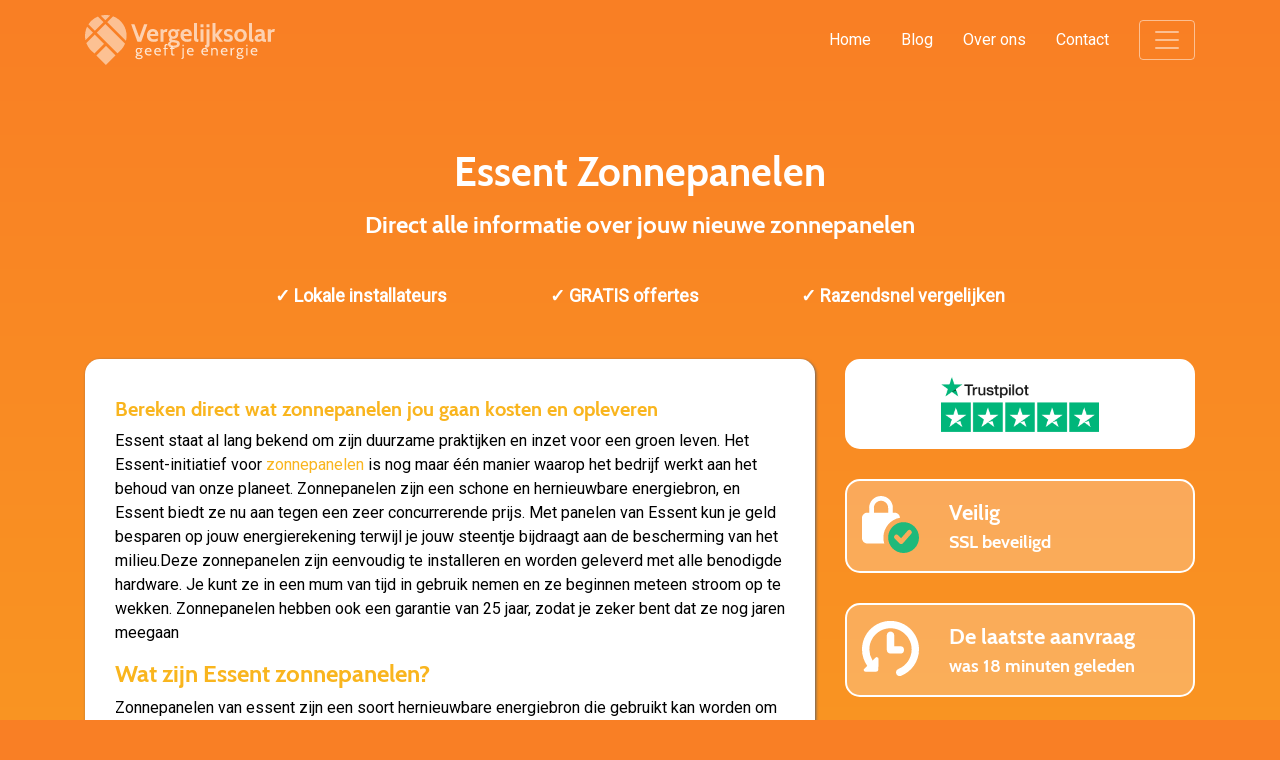

--- FILE ---
content_type: text/html; charset=UTF-8
request_url: https://vergelijksolar.nl/zonnepanelen/essent-zonnepanelen/
body_size: 21086
content:
<!DOCTYPE html><html lang="nl-NL"><head><meta charset="UTF-8" /><link rel="preconnect" href="https://fonts.gstatic.com/" crossorigin /><script src="[data-uri]" defer></script><script data-optimized="1" src="https://vergelijksolar.nl/wp-content/plugins/litespeed-cache/assets/js/webfontloader.min.js" defer></script><link data-optimized="2" rel="stylesheet" href="https://vergelijksolar.nl/wp-content/litespeed/css/3bead51ba27ef502e77483dcf932f8c9.css?ver=0c87f" /><meta name="viewport" content="width=device-width, initial-scale=1"><meta name="theme-color" content="#f97f25">
 <script src="[data-uri]" defer></script> <meta name='robots' content='index, follow, max-image-preview:large, max-snippet:-1, max-video-preview:-1' /><style>img:is([sizes="auto" i], [sizes^="auto," i]) { contain-intrinsic-size: 3000px 1500px }</style><title>Essent zonnepanelen | vergelijksolar.nl</title><meta name="description" content="Ben jij op zoek naar essent zonnepanelen? Dit is het effect van zon + zonnepanelen. essent zonnepanelen? Kies voor vergelijksolar." /><link rel="canonical" href="https://vergelijksolar.nl/zonnepanelen/essent-zonnepanelen/" /><meta property="og:locale" content="nl_NL" /><meta property="og:type" content="article" /><meta property="og:title" content="Essent zonnepanelen | vergelijksolar.nl" /><meta property="og:description" content="Ben jij op zoek naar essent zonnepanelen? Dit is het effect van zon + zonnepanelen. essent zonnepanelen? Kies voor vergelijksolar." /><meta property="og:url" content="https://vergelijksolar.nl/zonnepanelen/essent-zonnepanelen/" /><meta property="og:site_name" content="vergelijksolar.nl" /><meta property="article:modified_time" content="2022-10-12T07:40:05+00:00" /><meta property="og:image" content="https://vergelijksolar.nl/wp-content/uploads/2022/10/waar-vind-ik-het-vermogen-van-mijn-omvormer.png" /><meta property="og:image:width" content="512" /><meta property="og:image:height" content="512" /><meta property="og:image:type" content="image/png" /><meta name="twitter:card" content="summary_large_image" /> <script type="application/ld+json" class="yoast-schema-graph">{"@context":"https://schema.org","@graph":[{"@type":"WebPage","@id":"https://vergelijksolar.nl/zonnepanelen/essent-zonnepanelen/","url":"https://vergelijksolar.nl/zonnepanelen/essent-zonnepanelen/","name":"Essent zonnepanelen | vergelijksolar.nl","isPartOf":{"@id":"https://vergelijksolar.nl/#website"},"primaryImageOfPage":{"@id":"https://vergelijksolar.nl/zonnepanelen/essent-zonnepanelen/#primaryimage"},"image":{"@id":"https://vergelijksolar.nl/zonnepanelen/essent-zonnepanelen/#primaryimage"},"thumbnailUrl":"https://vergelijksolar.nl/wp-content/uploads/2022/10/waar-vind-ik-het-vermogen-van-mijn-omvormer.png","datePublished":"2022-09-12T07:22:45+00:00","dateModified":"2022-10-12T07:40:05+00:00","description":"Ben jij op zoek naar essent zonnepanelen? Dit is het effect van zon + zonnepanelen. essent zonnepanelen? Kies voor vergelijksolar.","breadcrumb":{"@id":"https://vergelijksolar.nl/zonnepanelen/essent-zonnepanelen/#breadcrumb"},"inLanguage":"nl-NL","potentialAction":[{"@type":"ReadAction","target":["https://vergelijksolar.nl/zonnepanelen/essent-zonnepanelen/"]}]},{"@type":"ImageObject","inLanguage":"nl-NL","@id":"https://vergelijksolar.nl/zonnepanelen/essent-zonnepanelen/#primaryimage","url":"https://vergelijksolar.nl/wp-content/uploads/2022/10/waar-vind-ik-het-vermogen-van-mijn-omvormer.png","contentUrl":"https://vergelijksolar.nl/wp-content/uploads/2022/10/waar-vind-ik-het-vermogen-van-mijn-omvormer.png","width":512,"height":512,"caption":"ikea-zonnepanelen"},{"@type":"BreadcrumbList","@id":"https://vergelijksolar.nl/zonnepanelen/essent-zonnepanelen/#breadcrumb","itemListElement":[{"@type":"ListItem","position":1,"name":"Home","item":"https://vergelijksolar.nl/"},{"@type":"ListItem","position":2,"name":"Zonnepanelen","item":"https://vergelijksolar.nl/zonnepanelen/"},{"@type":"ListItem","position":3,"name":"Essent zonnepanelen"}]},{"@type":"WebSite","@id":"https://vergelijksolar.nl/#website","url":"https://vergelijksolar.nl/","name":"vergelijksolar.nl","description":"een enorm fijne website","publisher":{"@id":"https://vergelijksolar.nl/#organization"},"potentialAction":[{"@type":"SearchAction","target":{"@type":"EntryPoint","urlTemplate":"https://vergelijksolar.nl/?s={search_term_string}"},"query-input":{"@type":"PropertyValueSpecification","valueRequired":true,"valueName":"search_term_string"}}],"inLanguage":"nl-NL"},{"@type":"Organization","@id":"https://vergelijksolar.nl/#organization","name":"Vergelijksolar","url":"https://vergelijksolar.nl/","logo":{"@type":"ImageObject","inLanguage":"nl-NL","@id":"https://vergelijksolar.nl/#/schema/logo/image/","url":"https://vergelijksolar.nl/wp-content/uploads/2020/04/Favicon-en-logo-solarkaart.png","contentUrl":"https://vergelijksolar.nl/wp-content/uploads/2020/04/Favicon-en-logo-solarkaart.png","width":512,"height":512,"caption":"Vergelijksolar"},"image":{"@id":"https://vergelijksolar.nl/#/schema/logo/image/"}}]}</script> <style id='classic-theme-styles-inline-css' type='text/css'>/*! This file is auto-generated */
.wp-block-button__link{color:#fff;background-color:#32373c;border-radius:9999px;box-shadow:none;text-decoration:none;padding:calc(.667em + 2px) calc(1.333em + 2px);font-size:1.125em}.wp-block-file__button{background:#32373c;color:#fff;text-decoration:none}</style><style id='global-styles-inline-css' type='text/css'>:root{--wp--preset--aspect-ratio--square: 1;--wp--preset--aspect-ratio--4-3: 4/3;--wp--preset--aspect-ratio--3-4: 3/4;--wp--preset--aspect-ratio--3-2: 3/2;--wp--preset--aspect-ratio--2-3: 2/3;--wp--preset--aspect-ratio--16-9: 16/9;--wp--preset--aspect-ratio--9-16: 9/16;--wp--preset--color--black: #000000;--wp--preset--color--cyan-bluish-gray: #abb8c3;--wp--preset--color--white: #ffffff;--wp--preset--color--pale-pink: #f78da7;--wp--preset--color--vivid-red: #cf2e2e;--wp--preset--color--luminous-vivid-orange: #ff6900;--wp--preset--color--luminous-vivid-amber: #fcb900;--wp--preset--color--light-green-cyan: #7bdcb5;--wp--preset--color--vivid-green-cyan: #00d084;--wp--preset--color--pale-cyan-blue: #8ed1fc;--wp--preset--color--vivid-cyan-blue: #0693e3;--wp--preset--color--vivid-purple: #9b51e0;--wp--preset--gradient--vivid-cyan-blue-to-vivid-purple: linear-gradient(135deg,rgba(6,147,227,1) 0%,rgb(155,81,224) 100%);--wp--preset--gradient--light-green-cyan-to-vivid-green-cyan: linear-gradient(135deg,rgb(122,220,180) 0%,rgb(0,208,130) 100%);--wp--preset--gradient--luminous-vivid-amber-to-luminous-vivid-orange: linear-gradient(135deg,rgba(252,185,0,1) 0%,rgba(255,105,0,1) 100%);--wp--preset--gradient--luminous-vivid-orange-to-vivid-red: linear-gradient(135deg,rgba(255,105,0,1) 0%,rgb(207,46,46) 100%);--wp--preset--gradient--very-light-gray-to-cyan-bluish-gray: linear-gradient(135deg,rgb(238,238,238) 0%,rgb(169,184,195) 100%);--wp--preset--gradient--cool-to-warm-spectrum: linear-gradient(135deg,rgb(74,234,220) 0%,rgb(151,120,209) 20%,rgb(207,42,186) 40%,rgb(238,44,130) 60%,rgb(251,105,98) 80%,rgb(254,248,76) 100%);--wp--preset--gradient--blush-light-purple: linear-gradient(135deg,rgb(255,206,236) 0%,rgb(152,150,240) 100%);--wp--preset--gradient--blush-bordeaux: linear-gradient(135deg,rgb(254,205,165) 0%,rgb(254,45,45) 50%,rgb(107,0,62) 100%);--wp--preset--gradient--luminous-dusk: linear-gradient(135deg,rgb(255,203,112) 0%,rgb(199,81,192) 50%,rgb(65,88,208) 100%);--wp--preset--gradient--pale-ocean: linear-gradient(135deg,rgb(255,245,203) 0%,rgb(182,227,212) 50%,rgb(51,167,181) 100%);--wp--preset--gradient--electric-grass: linear-gradient(135deg,rgb(202,248,128) 0%,rgb(113,206,126) 100%);--wp--preset--gradient--midnight: linear-gradient(135deg,rgb(2,3,129) 0%,rgb(40,116,252) 100%);--wp--preset--font-size--small: 13px;--wp--preset--font-size--medium: 20px;--wp--preset--font-size--large: 36px;--wp--preset--font-size--x-large: 42px;--wp--preset--spacing--20: 0.44rem;--wp--preset--spacing--30: 0.67rem;--wp--preset--spacing--40: 1rem;--wp--preset--spacing--50: 1.5rem;--wp--preset--spacing--60: 2.25rem;--wp--preset--spacing--70: 3.38rem;--wp--preset--spacing--80: 5.06rem;--wp--preset--shadow--natural: 6px 6px 9px rgba(0, 0, 0, 0.2);--wp--preset--shadow--deep: 12px 12px 50px rgba(0, 0, 0, 0.4);--wp--preset--shadow--sharp: 6px 6px 0px rgba(0, 0, 0, 0.2);--wp--preset--shadow--outlined: 6px 6px 0px -3px rgba(255, 255, 255, 1), 6px 6px rgba(0, 0, 0, 1);--wp--preset--shadow--crisp: 6px 6px 0px rgba(0, 0, 0, 1);}:where(.is-layout-flex){gap: 0.5em;}:where(.is-layout-grid){gap: 0.5em;}body .is-layout-flex{display: flex;}.is-layout-flex{flex-wrap: wrap;align-items: center;}.is-layout-flex > :is(*, div){margin: 0;}body .is-layout-grid{display: grid;}.is-layout-grid > :is(*, div){margin: 0;}:where(.wp-block-columns.is-layout-flex){gap: 2em;}:where(.wp-block-columns.is-layout-grid){gap: 2em;}:where(.wp-block-post-template.is-layout-flex){gap: 1.25em;}:where(.wp-block-post-template.is-layout-grid){gap: 1.25em;}.has-black-color{color: var(--wp--preset--color--black) !important;}.has-cyan-bluish-gray-color{color: var(--wp--preset--color--cyan-bluish-gray) !important;}.has-white-color{color: var(--wp--preset--color--white) !important;}.has-pale-pink-color{color: var(--wp--preset--color--pale-pink) !important;}.has-vivid-red-color{color: var(--wp--preset--color--vivid-red) !important;}.has-luminous-vivid-orange-color{color: var(--wp--preset--color--luminous-vivid-orange) !important;}.has-luminous-vivid-amber-color{color: var(--wp--preset--color--luminous-vivid-amber) !important;}.has-light-green-cyan-color{color: var(--wp--preset--color--light-green-cyan) !important;}.has-vivid-green-cyan-color{color: var(--wp--preset--color--vivid-green-cyan) !important;}.has-pale-cyan-blue-color{color: var(--wp--preset--color--pale-cyan-blue) !important;}.has-vivid-cyan-blue-color{color: var(--wp--preset--color--vivid-cyan-blue) !important;}.has-vivid-purple-color{color: var(--wp--preset--color--vivid-purple) !important;}.has-black-background-color{background-color: var(--wp--preset--color--black) !important;}.has-cyan-bluish-gray-background-color{background-color: var(--wp--preset--color--cyan-bluish-gray) !important;}.has-white-background-color{background-color: var(--wp--preset--color--white) !important;}.has-pale-pink-background-color{background-color: var(--wp--preset--color--pale-pink) !important;}.has-vivid-red-background-color{background-color: var(--wp--preset--color--vivid-red) !important;}.has-luminous-vivid-orange-background-color{background-color: var(--wp--preset--color--luminous-vivid-orange) !important;}.has-luminous-vivid-amber-background-color{background-color: var(--wp--preset--color--luminous-vivid-amber) !important;}.has-light-green-cyan-background-color{background-color: var(--wp--preset--color--light-green-cyan) !important;}.has-vivid-green-cyan-background-color{background-color: var(--wp--preset--color--vivid-green-cyan) !important;}.has-pale-cyan-blue-background-color{background-color: var(--wp--preset--color--pale-cyan-blue) !important;}.has-vivid-cyan-blue-background-color{background-color: var(--wp--preset--color--vivid-cyan-blue) !important;}.has-vivid-purple-background-color{background-color: var(--wp--preset--color--vivid-purple) !important;}.has-black-border-color{border-color: var(--wp--preset--color--black) !important;}.has-cyan-bluish-gray-border-color{border-color: var(--wp--preset--color--cyan-bluish-gray) !important;}.has-white-border-color{border-color: var(--wp--preset--color--white) !important;}.has-pale-pink-border-color{border-color: var(--wp--preset--color--pale-pink) !important;}.has-vivid-red-border-color{border-color: var(--wp--preset--color--vivid-red) !important;}.has-luminous-vivid-orange-border-color{border-color: var(--wp--preset--color--luminous-vivid-orange) !important;}.has-luminous-vivid-amber-border-color{border-color: var(--wp--preset--color--luminous-vivid-amber) !important;}.has-light-green-cyan-border-color{border-color: var(--wp--preset--color--light-green-cyan) !important;}.has-vivid-green-cyan-border-color{border-color: var(--wp--preset--color--vivid-green-cyan) !important;}.has-pale-cyan-blue-border-color{border-color: var(--wp--preset--color--pale-cyan-blue) !important;}.has-vivid-cyan-blue-border-color{border-color: var(--wp--preset--color--vivid-cyan-blue) !important;}.has-vivid-purple-border-color{border-color: var(--wp--preset--color--vivid-purple) !important;}.has-vivid-cyan-blue-to-vivid-purple-gradient-background{background: var(--wp--preset--gradient--vivid-cyan-blue-to-vivid-purple) !important;}.has-light-green-cyan-to-vivid-green-cyan-gradient-background{background: var(--wp--preset--gradient--light-green-cyan-to-vivid-green-cyan) !important;}.has-luminous-vivid-amber-to-luminous-vivid-orange-gradient-background{background: var(--wp--preset--gradient--luminous-vivid-amber-to-luminous-vivid-orange) !important;}.has-luminous-vivid-orange-to-vivid-red-gradient-background{background: var(--wp--preset--gradient--luminous-vivid-orange-to-vivid-red) !important;}.has-very-light-gray-to-cyan-bluish-gray-gradient-background{background: var(--wp--preset--gradient--very-light-gray-to-cyan-bluish-gray) !important;}.has-cool-to-warm-spectrum-gradient-background{background: var(--wp--preset--gradient--cool-to-warm-spectrum) !important;}.has-blush-light-purple-gradient-background{background: var(--wp--preset--gradient--blush-light-purple) !important;}.has-blush-bordeaux-gradient-background{background: var(--wp--preset--gradient--blush-bordeaux) !important;}.has-luminous-dusk-gradient-background{background: var(--wp--preset--gradient--luminous-dusk) !important;}.has-pale-ocean-gradient-background{background: var(--wp--preset--gradient--pale-ocean) !important;}.has-electric-grass-gradient-background{background: var(--wp--preset--gradient--electric-grass) !important;}.has-midnight-gradient-background{background: var(--wp--preset--gradient--midnight) !important;}.has-small-font-size{font-size: var(--wp--preset--font-size--small) !important;}.has-medium-font-size{font-size: var(--wp--preset--font-size--medium) !important;}.has-large-font-size{font-size: var(--wp--preset--font-size--large) !important;}.has-x-large-font-size{font-size: var(--wp--preset--font-size--x-large) !important;}
:where(.wp-block-post-template.is-layout-flex){gap: 1.25em;}:where(.wp-block-post-template.is-layout-grid){gap: 1.25em;}
:where(.wp-block-columns.is-layout-flex){gap: 2em;}:where(.wp-block-columns.is-layout-grid){gap: 2em;}
:root :where(.wp-block-pullquote){font-size: 1.5em;line-height: 1.6;}</style> <script type="text/javascript" src="https://vergelijksolar.nl/wp-includes/js/jquery/jquery.min.js" id="jquery-core-js"></script> <script data-optimized="1" type="text/javascript" src="https://vergelijksolar.nl/wp-content/litespeed/js/857a5b77fde5d0310606659f506ea050.js?ver=ea050" id="jquery-migrate-js" defer data-deferred="1"></script> <link rel="https://api.w.org/" href="https://vergelijksolar.nl/wp-json/" /><link rel="alternate" title="JSON" type="application/json" href="https://vergelijksolar.nl/wp-json/wp/v2/pages/37262" /><link rel="EditURI" type="application/rsd+xml" title="RSD" href="https://vergelijksolar.nl/xmlrpc.php?rsd" /><meta name="generator" content="WordPress 6.7.4" /><link rel='shortlink' href='https://vergelijksolar.nl/?p=37262' /><link rel="alternate" title="oEmbed (JSON)" type="application/json+oembed" href="https://vergelijksolar.nl/wp-json/oembed/1.0/embed?url=https%3A%2F%2Fvergelijksolar.nl%2Fzonnepanelen%2Fessent-zonnepanelen%2F" /><link rel="alternate" title="oEmbed (XML)" type="text/xml+oembed" href="https://vergelijksolar.nl/wp-json/oembed/1.0/embed?url=https%3A%2F%2Fvergelijksolar.nl%2Fzonnepanelen%2Fessent-zonnepanelen%2F&#038;format=xml" /><link rel="icon" href="https://vergelijksolar.nl/wp-content/uploads/2020/04/cropped-Favicon-en-logo-solarkaart-32x32.png" sizes="32x32" /><link rel="icon" href="https://vergelijksolar.nl/wp-content/uploads/2020/04/cropped-Favicon-en-logo-solarkaart-192x192.png" sizes="192x192" /><link rel="apple-touch-icon" href="https://vergelijksolar.nl/wp-content/uploads/2020/04/cropped-Favicon-en-logo-solarkaart-180x180.png" /><meta name="msapplication-TileImage" content="https://vergelijksolar.nl/wp-content/uploads/2020/04/cropped-Favicon-en-logo-solarkaart-270x270.png" /></head><body
class="page-template page-template-template_conversiepagina page-template-template_conversiepagina-php page page-id-37262 page-child parent-pageid-27583 essent-zonnepanelen"><noscript><iframe src="https://www.googletagmanager.com/ns.html?id=GTM-57LBBBW"
height="0" width="0" style="display:none;visibility:hidden"></iframe></noscript><nav class="navbar navbar-dark"><div class="container">
<a class="navbar-brand" href="https://vergelijksolar.nl">
<svg version="1.1" id="Laag_1" xmlns="http://www.w3.org/2000/svg" x="0" y="0" viewBox="0 0 1071 280" xml:space="preserve"><style>.st1{fill:#fff}</style><g id="Laag_1-2"><g id="Z1FxJg.tif"><path class="st1" d="M182.1 215.3L66 99.3l48.6-48.6 109.8 109.8c-.6 1.3-1.2 2.9-1.9 4.4-2.3 5.2-5.1 10.1-8.2 14.8-2.8 4.3-5.9 8.3-9.2 12.2-5 5.6-10.4 10.9-15.7 16.2l-6.6 6.6c-.3.3-.5.5-.7.6zM229.7 144.8L125 40.1l33-32.8c23.8 9.3 43.2 24.7 57 46.6 17.6 28.1 22.1 58.5 14.7 90.9zM116.9 280l-53.4-53.5 54.3-54.2 53.4 53.4-54.3 54.3zM107.1 161.7l-54.4 54.4c-.8-.7-1.6-1.5-2.4-2.3-2-2-3.9-4.1-6-6-1.8-1.7-3.8-3.1-5.6-4.8-3-2.9-5.9-5.7-8.7-8.8-2.6-2.8-5-5.8-7.3-8.9-4.7-6.3-8.7-13-11.9-20.2-1.1-2.3-2-4.7-3-7.1-.1-.2-.1-.3-.2-.5l47.7-47.7 51.8 51.9zM55.4 88.4L19.2 52.3C32.1 32.6 50.7 17.4 72.4 8.4L103.9 40 55.4 88.4zM2.7 141.1c-.1-.2-.2-.4-.2-.6-4.1-19.7-3.1-40.1 2.9-59.3 1.6-5.3 3.7-10.5 6.2-15.5L44.8 99 2.7 141.1zM141.1 2.6l-26.6 26.7L88.6 3.4c17.2-4.3 35.1-4.5 52.5-.8z"/></g></g><path class="st1" d="M283.2 235c0-2.3.8-7 7.4-9.3-3.6-1.7-4.2-4-4.2-5.2 0-1.4.9-4.3 4.9-6.2-5.9-4.3-7.2-9.3-7.2-13.5 0-9.1 5.9-16.7 16.9-16.7 3.9 0 7.2.9 10.6 3 2.5-1.4 5.9-2.4 10.1-2.4h.7l-.9 5.1h-1.9c-.6 0-3.1.2-4.9.6 3 3.6 3.8 6.9 3.8 9.9 0 8.4-5.9 16.5-16.8 16.5-1.9 0-4.1-.3-5.9-.8-1.2.7-2 1.5-2 2.5 0 2.1 3 2.7 12.9 4.4 6.5 1.1 16.9 3.4 16.9 11.5 0 6.7-7.1 13-20.8 13-14.6.1-19.6-6.9-19.6-12.4zm13.9-7.4c-3.8 1.2-6.6 4.3-6.6 7.3 0 3.8 4.5 6.8 12.4 6.8 8.5 0 12.8-3.4 12.8-6.6 0-3-3.6-5.1-11.1-6.4-.1-.1-6.5-1-7.5-1.1zm-5.7-27.1c0 6.5 4.1 10.5 9.9 10.5 6.3 0 9.8-4.7 9.8-10.7 0-6.5-4.1-10.1-10-10.1-6.3 0-9.7 4.3-9.7 10.3zM342.9 205.6c1.1 11.5 7.7 14.8 15.6 14.8 3.8 0 8.2-.8 11.9-2.5l1 6c-3.2 1.4-7.9 3.2-13.9 3.2-14.6 0-22.4-10-22.4-21.9 0-11.6 7.4-21.2 20.3-21.2 10.3 0 17.9 6.3 17.9 17.5 0 1.2-.1 2.6-.3 4.1h-30.1zm.7-5.2h21.8c0-5.8-3.2-9.6-10.2-9.6-6.7 0-10.1 3.6-11.6 9.6zM395.5 205.6c1.1 11.5 7.7 14.8 15.6 14.8 3.8 0 8.2-.8 11.9-2.5l1 6c-3.2 1.4-7.9 3.2-13.9 3.2-14.6 0-22.4-10-22.4-21.9 0-11.6 7.4-21.2 20.3-21.2 10.3 0 17.9 6.3 17.9 17.5 0 1.2-.1 2.6-.3 4.1h-30.1zm.7-5.2H418c0-5.8-3.2-9.6-10.2-9.6-6.7 0-10.1 3.6-11.6 9.6zM453.4 190.8v35.5h-7.6v-35.5h-7.2l1-5.9h6.2v-10.5c0-6.7 3.3-11.5 9.6-11.5 4.8 0 6.6.4 8.6 1.1l-1.2 6.4c-1.9-.6-3.5-.8-5.1-.8-4 0-4.4 1.7-4.4 10.2v5.1h11.2v5.9h-11.1zM501.4 227.2h-6.9c-7.9 0-10.8-4.9-10.8-9.9v-26.5h-7.1l.7-5.9h6.4v-10.2l7.6-.8v11h10.9v5.9h-10.9v21.8c0 8 .5 8.5 8.7 8.5h1.9l-.5 6.1zM541.1 246.9l-.8-5.8c5-.5 6.2-1.8 6.2-8.5V185h7.6v50.5c0 8-6.1 10.3-10.4 11l-2.6.4zm5.3-71.3v-8.5h7.6v8.5h-7.6zM578.9 205.6c1.1 11.5 7.7 14.8 15.6 14.8 3.8 0 8.2-.8 11.9-2.5l1 6c-3.2 1.4-7.9 3.2-13.9 3.2-14.6 0-22.4-10-22.4-21.9 0-11.6 7.4-21.2 20.3-21.2 10.3 0 17.9 6.3 17.9 17.5 0 1.2-.1 2.6-.3 4.1h-30.1zm.7-5.2h21.8c0-5.8-3.2-9.6-10.2-9.6-6.7 0-10.1 3.6-11.6 9.6zM659.9 205.6c1.1 11.5 7.7 14.8 15.6 14.8 3.8 0 8.2-.8 11.9-2.5l1 6c-3.2 1.4-7.9 3.2-13.9 3.2-14.6 0-22.4-10-22.4-21.9 0-11.6 7.4-21.2 20.3-21.2 10.3 0 17.9 6.3 17.9 17.5 0 1.2-.1 2.6-.3 4.1h-30.1zm.6-5.2h21.8c0-5.8-3.2-9.6-10.2-9.6-6.7 0-10 3.6-11.6 9.6zM737 226.4v-22.8c0-8.8-3-12.7-10.8-12.7-4.7 0-9.2 1.7-11.3 5.4v30.1h-7.6v-41.5h5.9l.8 4.4c4.7-4.2 9.3-5.2 13.7-5.2 12.1 0 16.9 7.5 16.9 19.5v22.8H737zM769.1 205.6c1.1 11.5 7.7 14.8 15.6 14.8 3.8 0 8.2-.8 11.9-2.5l1 6c-3.2 1.4-7.9 3.2-13.9 3.2-14.6 0-22.4-10-22.4-21.9 0-11.6 7.4-21.2 20.3-21.2 10.3 0 17.9 6.3 17.9 17.5 0 1.2-.1 2.6-.3 4.1h-30.1zm.7-5.2h21.8c0-5.8-3.2-9.6-10.2-9.6-6.7 0-10.1 3.6-11.6 9.6zM836.7 191.8h-2.6c-3.5 0-8 2.7-9.5 5.3v29.3h-8.1v-41.5h6.3l.9 6.9c5-5.7 9-8.4 14-8.4h.7l-1.7 8.4zM849.5 235c0-2.3.8-7 7.4-9.3-3.6-1.7-4.2-4-4.2-5.2 0-1.4.9-4.3 4.9-6.2-5.9-4.3-7.2-9.3-7.2-13.5 0-9.1 5.9-16.7 16.9-16.7 3.9 0 7.2.9 10.6 3 2.5-1.4 5.9-2.4 10.1-2.4h.7l-.9 5.1h-1.9c-.6 0-3.1.2-4.9.6 3 3.6 3.8 6.9 3.8 9.9 0 8.4-5.9 16.5-16.8 16.5-1.9 0-4.1-.3-5.9-.8-1.2.7-2 1.5-2 2.5 0 2.1 3 2.7 12.9 4.4 6.5 1.1 16.9 3.4 16.9 11.5 0 6.7-7.1 13-20.8 13-14.6.1-19.6-6.9-19.6-12.4zm13.9-7.4c-3.8 1.2-6.6 4.3-6.6 7.3 0 3.8 4.5 6.8 12.4 6.8 8.5 0 12.8-3.4 12.8-6.6 0-3-3.6-5.1-11.1-6.4-.2-.1-6.5-1-7.5-1.1zm-5.8-27.1c0 6.5 4.1 10.5 9.9 10.5 6.3 0 9.8-4.7 9.8-10.7 0-6.5-4.1-10.1-10-10.1-6.3 0-9.7 4.3-9.7 10.3zM903.9 175.6v-8.5h7.6v8.5h-7.6zm0 50.8v-41.5h7.6v41.5h-7.6zM936.4 205.6c1.1 11.5 7.7 14.8 15.6 14.8 3.8 0 8.2-.8 11.9-2.5l1 6c-3.2 1.4-7.9 3.2-13.9 3.2-14.6 0-22.4-10-22.4-21.9 0-11.6 7.4-21.2 20.3-21.2 10.3 0 17.9 6.3 17.9 17.5 0 1.2-.1 2.6-.3 4.1h-30.1zm.7-5.2h21.8c0-5.8-3.2-9.6-10.2-9.6-6.7 0-10.1 3.6-11.6 9.6z"/><g><path class="st1" d="M315.5 149.2h-21.7l-35.1-97.5h18.5l27.3 74 26.9-74h18.4l-34.3 97.5zM365 118.1c2 13 11.6 18.3 20.8 18.3 6.5 0 15.7-2.6 21.5-5.7l.8 14.6c-5.3 2.8-13.4 5.3-23.3 5.3-25.2 0-37.8-16.6-37.8-36.1 0-19.4 12-36.1 33.4-36.1 17.6 0 30.7 11.8 30.7 30.2 0 3.1-.4 6.1-1.1 9.5h-45zm.4-11.7h28.1c0-6.3-3.2-13.8-12.5-13.8-8.9 0-13.9 5.9-15.6 13.8zM459.3 94.7h-6.4c-5.7 0-10.7 3.1-12.7 7v47.5H423V79.5h16.2l.4 7.4c3.6-3.8 10.6-8.5 18.5-8.5h4.6l-3.4 16.3zM465.3 163.4c0-6.7 4-11.7 11.4-15.6-3.8-2.4-6.3-5.4-6.3-10 0-4.3 2.4-7.2 7-9.5-7-5-10.7-13.2-10.7-22.4 0-14.9 10-27.4 28.3-27.4 6.3 0 11.7 1.5 15.9 4.2 2.8-1.5 8.4-3.1 14.9-3.1h4.5l-1.1 10.9h-6.3c-.8 0-2.4 0-3.9.1 2.8 4.3 4.2 9.8 4.2 15.3 0 14.9-9.9 27.4-28.1 27.4-2.6 0-5-.3-7.4-.7-1 .4-1.5 1.3-1.5 2.2 0 3.3 6 4.3 17.4 5.7 9.9 1.3 28 4.2 28 21 0 13.5-11.8 22.4-33.3 22.4-23.2.1-33-10.2-33-20.5zm24-11.3c-5 1.7-9.6 4.3-9.6 9.6 0 6.1 6.4 10 17.7 10 10.7 0 18.8-3.5 18.8-9.5 0-6.7-9.8-7.9-18.5-8.9-2.6-.2-5.4-.6-8.4-1.2zm-7.1-46.3c0 8.9 4.3 14.8 12.8 14.8 8.4 0 12.7-5.9 12.7-14.8S503.4 91 495 91c-8.5.1-12.8 5.9-12.8 14.8zM553.1 118.1c2 13 11.6 18.3 20.8 18.3 6.5 0 15.7-2.6 21.5-5.7l.8 14.6c-5.3 2.8-13.4 5.3-23.3 5.3-25.2 0-37.8-16.6-37.8-36.1 0-19.4 12-36.1 33.4-36.1 17.6 0 30.7 11.8 30.7 30.2 0 3.1-.4 6.1-1.1 9.5h-45zm.4-11.7h28.1c0-6.3-3.2-13.8-12.5-13.8-8.9 0-13.9 5.9-15.6 13.8zM635.1 150.6h-6.3c-12.4 0-17.8-8.2-17.8-18.3V44.7h17.3v80.5c0 11.1 1.5 11.1 8.4 11.1l-1.6 14.3zM647.7 68.9V51.6H665v17.3h-17.3zm0 80.3V79.5H665v69.7h-17.3zM674.3 182.9l-1.5-14.2c7.4 0 8.4-.1 8.4-11.1v-78h17.3v85.1c0 10-5.4 18.3-17.8 18.3h-6.4zm6.8-114V51.6h17.3v17.3h-17.3zM714.4 149.2V44.7h17.3v63.4l22.2-28.6h19.5L747.9 113l25.5 36.2h-19.5l-22.2-30.9v30.9h-17.3zM778.4 145.4l1.5-14.8c4.3 3.3 13.7 7 21.5 7 8.4 0 10.6-4.2 10.6-7.7 0-5.9-6-7.8-12.8-9.9-9.8-2.9-20.1-6.1-20.1-19.5 0-9.8 5.9-22.2 25.5-22.2 9.1 0 18.1 2.6 21.9 5.2L825 98.3c-3.5-3.5-11.6-7.5-19.1-7.5-6 0-11.6 2.1-11.6 7.7 0 6.7 7.1 7.8 15.9 10.3 9.3 2.6 19.1 7 19.1 21.3 0 8.5-3.5 20.5-27.3 20.5-11 0-19.6-2.5-23.6-5.2zM836.9 114.5c0-19.5 13-36.1 35.3-36.1 22.3 0 35.3 16.6 35.3 36.1s-13 36.1-35.3 36.1c-22.4 0-35.3-16.6-35.3-36.1zm17.7 0c0 13 6.4 21.9 17.6 21.9s17.6-8.9 17.6-21.9-6.4-21.9-17.6-21.9-17.6 8.9-17.6 21.9zM943.5 150.6h-6.3c-12.4 0-17.8-8.2-17.8-18.3V44.7h17.3v80.5c0 11.1 1.5 11.1 8.4 11.1l-1.6 14.3zM1014.2 150.6h-6.3c-7.8 0-13-3.2-15.6-8.1-4.6 5.2-13 8.1-21.3 8.1-11.1 0-20.2-7.7-20.2-20.9 0-19.6 26.1-24.5 39.2-24.9-.4-7.9-3.6-11.4-12.5-11.4-6.3 0-11.7 1.7-19.1 5.3l-1.5-14.1c8.4-4 16.7-6.1 25.4-6.1 15.6 0 25.2 7.8 25.2 28v18.8c0 10.4 1.1 11.1 6.1 11.1h2.2l-1.6 14.2zm-24.1-34.2c-9.8.4-21.2 4.3-21.2 12.5 0 5.7 2.8 8.4 9.3 8.4 3.1 0 8.2-1.5 11.8-5v-15.9zM1061.7 94.7h-6.4c-5.7 0-10.7 3.1-12.7 7v47.5h-17.3V79.5h16.2l.4 7.4c3.6-3.8 10.6-8.5 18.5-8.5h4.6l-3.3 16.3z"/></g></svg>	</a><div class="d-flex align-items-center"><div class="desktopnav d-none d-lg-block d-xl-block"><li><a class="home" href="https://vergelijksolar.nl" rel="nofollow">Home</a></li><li><a class="blog" href="https://vergelijksolar.nl/blog" rel="nofollow">Blog</a></li><li><a class="over-ons" href="https://vergelijksolar.nl/over-ons" rel="nofollow">Over ons</a></li><li><a class="contact" href="https://vergelijksolar.nl/contact" rel="nofollow">Contact</a></li></div>
<button class="navbar-toggler" type="button" data-toggle="collapse" data-target="#hoofdmenu" aria-controls="hoofdmenu" aria-expanded="false" aria-label="Toggle navigation">
<span class="navbar-toggler-icon"></span>
</button></div><div class="collapse navbar-collapse" id="hoofdmenu"><ul class="mobilenav d-block d-lg-none d-xl-none"><li><a class="home" href="https://vergelijksolar.nl" rel="nofollow">Home</a></li><li><a class="blog" href="https://vergelijksolar.nl/blog" rel="nofollow">Blog</a></li><li><a class="over-ons" href="https://vergelijksolar.nl/over-ons" rel="nofollow">Over ons</a></li><li><a class="contact" href="https://vergelijksolar.nl/contact" rel="nofollow">Contact</a></li><hr></ul><ul id="menu-hoofdmenu" class=""><li id="menu-item-34679" class="menu-item menu-item-type-post_type menu-item-object-page current-page-ancestor menu-item-34679"><a title="Zonnepanelen" href="https://vergelijksolar.nl/zonnepanelen/">Zonnepanelen</a></li><li id="menu-item-34923" class="menu-item menu-item-type-post_type menu-item-object-page menu-item-34923"><a title="Zonnepanelen vergelijken" href="https://vergelijksolar.nl/zonnepanelen-vergelijken/">Zonnepanelen vergelijken</a></li><li id="menu-item-34677" class="menu-item menu-item-type-post_type menu-item-object-page menu-item-34677"><a title="Zonnepanelen kopen" href="https://vergelijksolar.nl/zonnepanelen-kopen/">Zonnepanelen kopen</a></li><li id="menu-item-34678" class="menu-item menu-item-type-post_type menu-item-object-page menu-item-34678"><a title="Kosten zonnepanelen" href="https://vergelijksolar.nl/kosten-zonnepanelen/">Kosten zonnepanelen</a></li><li id="menu-item-34680" class="menu-item menu-item-type-post_type menu-item-object-page menu-item-34680"><a title="Opbrengst zonnepanelen" href="https://vergelijksolar.nl/opbrengst-zonnepanelen/">Opbrengst zonnepanelen</a></li><li id="menu-item-34681" class="menu-item menu-item-type-post_type menu-item-object-page menu-item-34681"><a title="Zonnepanelen installateurs" href="https://vergelijksolar.nl/zonnepanelen-installateurs/">Zonnepanelen installateurs</a></li><li id="menu-item-34682" class="menu-item menu-item-type-post_type menu-item-object-page menu-item-34682"><a title="Zonnepanelen offerte" href="https://vergelijksolar.nl/zonnepanelen-offerte/">Zonnepanelen offerte</a></li></ul></div></div></nav><div class="menuoverlay"></div><section id="entry"><div class="container"><div class="row"><div class="col-12 midden"><h1><h1>Essent Zonnepanelen</h1></h1><h2><h2>Direct alle informatie over jouw nieuwe zonnepanelen</h2></h2></div><div class="col-8 offset-2 pluspunten text-center d-md-flex justify-content-between"><div>✓ Lokale installateurs</div><div>✓ GRATIS offertes</div><div>✓ Razendsnel vergelijken</div></div></div><div class="row formblockrow"><div class="col-12 col-md-8 formblock"><div class="backdrop"></div><div class="formulier"><h5 class="vinkjes"><h5 class="vinkjes">Bereken direct wat zonnepanelen jou gaan kosten en opleveren</h5></h5>Essent staat al lang bekend om zijn duurzame praktijken en inzet voor een groen leven. Het Essent-initiatief voor <a href="http://vergelijksolar.nl/zonnepanelen/">zonnepanelen</a> is nog maar één manier waarop het bedrijf werkt aan het behoud van onze planeet. Zonnepanelen zijn een schone en hernieuwbare energiebron, en Essent biedt ze nu aan tegen een zeer concurrerende prijs. Met panelen van Essent kun je geld besparen op jouw energierekening terwijl je jouw steentje bijdraagt aan de bescherming van het milieu.Deze zonnepanelen zijn eenvoudig te installeren en worden geleverd met alle benodigde hardware. Je kunt ze in een mum van tijd in gebruik nemen en ze beginnen meteen stroom op te wekken. Zonnepanelen hebben ook een garantie van 25 jaar, zodat je zeker bent dat ze nog jaren meegaan<h2>Wat zijn Essent zonnepanelen?</h2>
Zonnepanelen van essent zijn een soort hernieuwbare energiebron die gebruikt kan worden om jouw huis of bedrijf van stroom te voorzien. Zonnepanelen bestaan uit fotovoltaïsche cellen, die zonlicht omzetten in elektriciteit. Essent biedt verschillende opties voor zonnepanelen, waaronder systemen op het dak en op de grond.<h3>Waarom zou je zonnepanelen overwegen?</h3>
Er zijn vele redenen om zonnepanelen van Essent voor je woning of bedrijf te overwegen. Zonnepanelen kunnen je helpen geld te besparen op je elektriciteitsrekening, en ze zijn ook goed voor het milieu. Essent zonnepanelen zijn eenvoudig te installeren en vergen weinig onderhoud, waardoor ze een goede optie zijn voor wie groen wil gaan zonder de kosten te drukken. Essent biedt verschillende opties voor zonnepanelen, waaronder systemen op het dak en op de grond.<h3>Hoeveel kosten zonnepanelen van Essent?</h3>
De panelen van Essent variëren in prijs, afhankelijk van het type en de grootte van het paneel dat je kiest. Deze zonnepanelen zijn echter over het algemeen betaalbaarder dan andere soorten zonnepanelen op de markt.<h4>Zijn deze panelen de moeite waard?</h4>
Essent panelen zijn een prima investering voor wie geld wil besparen op zijn elektriciteitsrekening en het milieu wil helpen. Essent zonnepanelen zijn eenvoudig te installeren en vergen weinig onderhoud, waardoor ze een goede optie zijn voor wie groen wil gaan.&nbsp;Zonnepanelen van Essent zijn dus een geweldige manier om geld te besparen op je elektriciteitsrekening en het milieu te helpen. Deze zonnepanelen zijn eenvoudig te installeren en vergen weinig onderhoud, waardoor ze een goede optie zijn voor wie groen wil gaan zonder veel geld uit te geven. Zonnepanelen hebben een garantie van 25 jaar, dus je kunt er zeker van zijn dat ze nog jaren meegaan.&nbsp;<style type="text/css">#nex-forms{display:none;}</style><div id="nf_form_52133"><style type="text/css">#nex-forms.kostenindicatie_formulier .nf-loader-lds-spinner div:after {background: #40C4FF; }
				#nex-forms.kostenindicatie_formulier .nf-loader-lds-grid div {background: #40C4FF; }
				#nex-forms.kostenindicatie_formulier .nf-loader-lds-ellipsis div { background: #40C4FF;}
				#nex-forms.kostenindicatie_formulier .nf-loader-lds-default div {background: #40C4FF;}
				#nex-forms.kostenindicatie_formulier .nf-loader-lds-roller div:after {background: #40C4FF;}
				#nex-forms.kostenindicatie_formulier .nf-loader-lds-heart div,
				#nex-forms.kostenindicatie_formulier .nf-loader-lds-heart div:after,
				#nex-forms.kostenindicatie_formulier .nf-loader-lds-heart div:before {background: #40C4FF;}
	
				
				#nex-forms.kostenindicatie_formulier .nf-loader-lds-facebook div {background: #40C4FF;}
				#nex-forms.kostenindicatie_formulier .nf-loader-lds-circle > div {background: #40C4FF;}
				
				#nex-forms.kostenindicatie_formulier .nf-loader-lds-dual-ring:after {border: 6px solid #40C4FF;border-color: #40C4FF transparent #40C4FF transparent;}
				#nex-forms.kostenindicatie_formulier .nf-loader-lds-ring div {border: 8px solid #40C4FF;border-color: #40C4FF transparent transparent transparent;}
				#nex-forms.kostenindicatie_formulier .nf-loader-lds-hourglass:after {border: 32px solid #40C4FF;border-color: #40C4FF transparent #40C4FF transparent;}
				#nex-forms.kostenindicatie_formulier .nf-loader-lds-ripple div {border: 4px solid #40C4FF;}</style><div id="nex-forms" data-loader="ellipsis" data-msg-hide-form="yes" data-msg-position="top" data-msg-placement="outside"  class="nex-forms kostenindicatie_formulier  "><div class="pre_fill_fields"></div><div class="set_form_theme theme-default"><div class="nex_success_message msg_top msgv2 animated hidden" style="display:none;"><div class="nex_success_message_container" style="background: #fff; box-shadow: #00000033 0px 7px 16px 0px; border-radius: 4px; padding: 30px; border-color:#ddd;"><div class="msg_text"><div class="form_field all_fields icon html_fields wow bounceInUp" style="margin-bottom: 15px" id="_21501" data-animation-name="bounceInUp"><div class="edit_mask"></div><div class="icon_container_wrapper icon_center"><div class="icon_container" id="field_container" style="border-width: 0px;background-color: transparent"><div class=""><div class="input_container"><div class="the_input_element icon_element" style="font-size: 50px;color: #8bc34a"><span class="fas fa-check-circle"></span></div></div></div></div></div></div><div class="form_field all_fields html html_fields wow fadeInDown" style="margin-bottom: 15px" data-animation-name="fadeInDown" data-wow-delay="0.5s" id="_55934"><div class="edit_mask"></div><div class="row"><div class="col-sm-12" id="field_container"><div class="row"><div class="col-sm-12 input_container"><div class="the_input_element align_center" data-math-equation="" data-original-math-equation="" data-decimal-places="0"><h3>Thank you,</h3>
Your loan application will be processed further for verification and we will be in contact with 24 working hours.</div><div style="clear:both"></div></div></div></div></div></div></div></div></div><div data-timer-start="1" data-timer-end="0" class="inner-canvas-container ui-nex-forms-container ui-nex-forms-container-fe  m_design" id="ui-nex-forms-container-1"  ><div class="current_step" style="display:none;">1</div><div class="last_visited_step" style="display:none;">1</div><div class="nex-forms-header-footer nex-forms-header timer_inline timer_right "><div class="bc-outer-container "><div style="background-position: left 0%;" class="nf_ms_breadcrumb  bc-gutter-20 bc-top bc-solid bc-connected bc-folded pilled "><ul class="the_br align_left pilled md-color-orange has-no-descriptions" data-align-crumb="align_left" data-text-pos="text-bottom" data-breadcrumb-type="pilled" data-theme="orange" data-show-front-end="yes" data-show-inside="no"><li class="no-description no-icon current"><div class="crumb_container"><div class="step_number_container"><span class="the_step_num">1</span><span class="the_step_icon "></span></div><a data-show-step="1"><div class="step_title">Berekening</div><div class="step_description"></div></a><div class="step_connecter" style="display:none"></div></div></li><li class="no-description no-icon current-prev"><div class="crumb_container"><div class="step_number_container"><span class="the_step_num">2</span><span class="the_step_icon "></span></div><a data-show-step="2"><div class="step_title">Kosten en terugverdientijd</div><div class="step_description"></div></a><div class="step_connecter" style="display:none"></div></div></li><li class="no-description no-icon"><div class="crumb_container"><div class="step_number_container"><span class="the_step_num">3</span><span class="the_step_icon "></span></div><a data-show-step="3"><div class="step_title">Vrijblijvende offertes</div><div class="step_description"></div></a><div class="step_connecter" style="display:none"></div></div></li></ul><div class="nf_progressbar the_br" style="display:none" data-text-pos="text-bottom" data-breadcrumb-type="pilled" data-theme="orange" data-show-front-end="yes" data-show-inside="no"><div class="nf_progressbar_percentage md-color-orange" style="width:5%">
<span>0%</span></div></div><div style="clear:both"></div></div></div></div><div id="the_plugin_url" style="display:none;">https://vergelijksolar.nl/wp-content/plugins/nex-forms-express-wp-form-builder</div><div id="nf_save_form_progress" style="display:none;">false</div><div id="confirmation_page" class="confirmation_page" style="display:none;">/bedankt/</div><div id="on_form_submmision" class="on_form_submmision" style="display:none;">redirect</div><div class="hidden" id="nf_ajax_url" style="display:none;">https://vergelijksolar.nl/wp-admin/admin-ajax.php</div><div class="hidden" id="paypal_return_url" style="display:none;">https://vergelijksolar.nl/zonnepanelen/essent-zonnepanelen</div><div class="hidden" id="ms_scroll_to_top" style="display:none;">yes</div><div class="v7_container form_type_normal   " style="padding: 30px; background-color: #ffffff; box-shadow: #00000033 0px 7px 16px 0px;"><div class="current_field_on_focus" style="display:none">1</div><form id="1" class="submit-nex-form nex-forms-1" data-form-id="1" name="nex_form" action="https://vergelijksolar.nl/wp-admin/admin-ajax.php" method="post" enctype="multipart/form-data"><div class="step_transition_in" style="display:none;">fadeIn</div><div class="step_transition_out" style="display:none;">fadeOut</div><input type="hidden" name="nex_forms_Id" value="1"><input type="hidden" name="page" value="/zonnepanelen/essent-zonnepanelen/"><input type="hidden" name="ip" value="3.148.188.78"><input type="hidden" name="nf_page_id" value="37262"><input type="hidden" name="nf_page_title" value="Essent zonnepanelen"><input type="text" name="company_url" value="" placeholder="enter company url" class="form-control req"><div class="form_field hidden bootstrap_field" id="_76576">
<input class="ms_current_step" value="1" name="ms_current_step" type="hidden"></div><div class="custom-fields step has_prefix_icon nf_multi_step_1 bootstrap_field is_grid" id="_42243" data-step-name="Berekening" data-step-num="1" style="position: relative;top: 0px;left: 0px"><div class="row"><div class="col-sm-12"><div class="form_field all_fields paragraph html_fields bootstrap_field" style="position: relative;top: 0px;left: 0px;margin-bottom: 15px" id="_83963"><div class="row"><div class="col-sm-12" id="field_container"><div class="row"><div class="col-sm-12 input_container"><input type="hidden" class="set_math_result" value="0" name="math_result"><div class="the_input_element align_center" data-math-equation="" data-original-math-equation="" data-decimal-places="0" style="font-family: Roboto"><p class="intro_text">Bereken uw investering &amp; terugverdientijd</p><br></div><div style="clear:both"></div></div></div></div></div></div><div class="grid-system-2 has_prefix_icon bootstrap_field is_grid" id="_52306" style="position: relative;top: 0px"><div class="row grid_row"><div class="grid_input_holder id-_52306 col-sm-5 grid-target-0" data-grid-width="5" data-grid-num="0"><div class="form_field all_fields text common_fields has_prefix_icon required bootstrap_field" style="margin-bottom: 15px;position: relative;top: 0px" id="_90216"><div class="row"><div class="col-sm-12" id="field_container"><div class="row"><div class="col-sm-12 label_container align_let align_left"><label class="nf_title "><span class="the_label style_bold" style="font-size: 13px;color: #9e9e9e;font-family: Roboto">*Wat is uw naam?</span></label></div><div class="col-sm-12  input_container"><div class="input-group"><span class="input-group-addon prefix"><span class="fas fa-user-circle"></span></span><input type="text" name="voornaam" class="form-control error_message the_input_element aling_left align_left required" data-maxlength-color="label label-success" data-maxlength-position="bottom" data-maxlength-show="false" data-default-value="" data-onfocus-color="#66AFE9" data-drop-focus-swadow="1" data-placement="bottom" data-content="Verplicht" data-secondary-message="" title="" style="font-size: 13px;color: #9e9e9e;background-color: #ffffff;border-color: #dddddd;font-family: Roboto" placeholder="" id="naam"></div></div></div></div></div></div></div><div class="grid_input_holder id-_52306 col-sm-4 grid-target-1" data-grid-width="4" data-grid-num="1"><div class="form_field all_fields text common_fields has_prefix_icon required bootstrap_field" style="margin-bottom: 15px;position: relative;top: 0px" id="_67712"><div class="row"><div class="col-sm-12" id="field_container"><div class="row"><div class="col-sm-12 label_container align_let align_left"><label class="nf_title "><span class="the_label style_bold" style="font-size: 13px;color: #9e9e9e;font-family: Roboto">*Postcode</span></label></div><div class="col-sm-12  input_container"><div class="input-group"><span class="input-group-addon prefix"><span class="fas fa-home"></span></span><input type="text" name="postcode" class="form-control error_message the_input_element aling_left align_left required" data-maxlength-color="label label-success" data-maxlength-position="bottom" data-maxlength-show="false" data-default-value="" data-onfocus-color="#66AFE9" data-drop-focus-swadow="1" data-placement="bottom" data-content="Verplicht" data-secondary-message="" title="" style="font-size: 13px;color: #9e9e9e;background-color: #ffffff;border-color: #dddddd;font-family: Roboto" placeholder="" data-input-mask="0000SS" minlength="6" maxlength="6" data-length="6"></div></div></div></div></div></div></div><div class="grid_input_holder id-_52306 col-sm-3 grid-target-2" data-grid-width="3" data-grid-num="2"><div class="form_field all_fields text common_fields has_prefix_icon required none bootstrap_field" style="margin-bottom: 15px;position: relative;top: 0px;z-index: 1000;left: 0px" id="_62551"><div class="row"><div class="col-sm-12" id="field_container"><div class="row"><div class="col-sm-12 label_container align_let align_left"><label class="nf_title "><span class="the_label style_bold" style="font-size: 13px;color: #9e9e9e;font-family: Roboto">*Huisnummer</span></label></div><div class="col-sm-12  input_container"><div class="input-group"><span class="input-group-addon prefix"><span class="fas fa-digital-tachograph"></span></span><input type="text" name="huisnummer" class="form-control error_message the_input_element aling_left align_left required none" data-maxlength-color="label label-success" data-maxlength-position="bottom" data-maxlength-show="false" data-default-value="" data-onfocus-color="#66AFE9" data-drop-focus-swadow="1" data-placement="bottom" data-content="Verplicht" data-secondary-message="Alleen" title="" style="font-size: 13px;color: #9e9e9e;background-color: #ffffff;border-color: #dddddd;font-family: Roboto" placeholder=""></div></div></div></div></div></div></div></div></div><div class="form_field all_fields special_fields bootstrap_field md-slider" style="position: relative;top: 0px;margin-bottom: 15px;z-index: 1000;left: 0px" id="_20661"><div class="row"><div class="col-sm-12" id="field_container"><div class="row"><div class="label_container align_let col-sm-12 align_center"><label class="nf_title"><span class="the_label" style="font-size: 16px;color: #3b3a3a;font-family: Roboto">Hoeveel stroom gebruikt u per jaar in KWh? (sleep onderstaande balk)</span></label></div><div class="input_container col-sm-12"><div class="error_message slider noUi-target noUi-ltr noUi-horizontal ui-slider ui-corner-all ui-slider-horizontal ui-widget ui-widget-content" id="slider" data-fill-color="#f2f2f2" data-min-value="1500" data-max-value="9000" data-step-value="150" data-starting-value="4200" data-background-color="#ffffff" data-slider-border-color="#CCCCCC" data-handel-border-color="#CCCCCC" data-handel-background-color="#FFFFFF" data-text-color="#000000" data-dragicon="" data-dragicon-class="btn btn-default" data-count-text="{x}" data-placement="bottom" data-content="Verplicht" title=""><div class="ui-slider-range ui-corner-all ui-widget-header ui-slider-range-min" style="width: 36%"></div><span tabindex="0" class="ui-slider-handle ui-corner-all noUi-handle noUi-handle-lower" style="left: 36%"><span class="noUi-tooltip"><span class="count-text">4,200</span></span></span></div><input name="kwh_verbruik" class="hidden the_input_element the_slider form-control" style="font-size: 13px;font-family: Roboto" type="text" data-math-equation="{kwh_verbruik}/300" data-original-math-equation="{kwh_verbruik}/300"></div></div></div></div></div><div class="form_field all_fields math_logic html_fields bootstrap_field" style="position: relative;top: 0px;left: 0px;z-index: 100;margin-bottom: 15px;margin-top: -10px" id="_18630"><div class="row"><div class="col-sm-12" id="field_container"><div class="row"><div class="col-sm-12 input_container"><input class="set_math_result" value="0" name="benodigde_panelen" type="hidden"><h4 style="font-family: Roboto" data-original-math-equation="{kwh_verbruik}/300" data-math-equation="{kwh_verbruik}/300" class="the_input_element align_center">Aantal zonnepanelen nodig: <span class="math_result">0</span></h4></div></div></div></div></div><div class="form_field all_fields submit-button button_fields common_fields preset_fields special_fields selection_fields square bootstrap_field" id="_36695" style="margin-bottom: 15px"><div class="row"><div class="col-sm-12" id="field_container"><div class="row"><div class="col-sm-12 input_container"><button class="svg_ready the_input_element btn btn-default col-sm-12 nex-step" style="background-color: #01b567;border-color: #01b567;color: #ffffff;font-family: Roboto">Bereken uw besparing</button></div></div></div></div></div></div></div></div><div class="custom-fields step nf_multi_step_2 bootstrap_field is_grid" id="_60535" data-step-name="Kosten en terugverdientijd" data-step-num="2" style="position: relative;left: 0px;top: 0px;display: none"><div class="row"><div class="col-sm-12"><div class="other-elements is_panel bootstrap_field is_grid" id="_13864" style="position: relative;top: 0px;left: 0px;margin-top: 40px"><div class="row"><div class="input_holder col-sm-12"><div class="panel panel-default " style="border-color: #dddddd"><div class="panel-heading" style="border-color: #dddddd;color: #444444;background-color: #fafafa;font-family: Roboto">Kosten berekening</div><div class="panel-body the-panel-body"><div class="grid-system-1 bootstrap_field is_grid" id="_16335" style="position: relative;top: 0px;left: 0px"><div class="row grid_row"><div class="grid_input_holder id-_16335 col-sm-12 grid-target-0" data-grid-width="12" data-grid-num="0"><div class="grid-system-2 bootstrap_field is_grid" id="_37480" style="position: relative;top: 0px;left: 0px"><div class="row grid_row"><div class="grid_input_holder id-_37480 col-sm-6 grid-target-0" data-grid-width="6" data-grid-num="0"><div class="form_field all_fields paragraph html_fields bootstrap_field" style="margin-bottom: 15px;position: relative;top: 0px" id="_7786"><div class="row"><div class="col-sm-12" id="field_container"><div class="row"><div class="col-sm-12 input_container"><input type="hidden" class="set_math_result" value="0" name="terugverdientij"><div class="the_input_element align_left" data-math-equation="" data-original-math-equation="" data-decimal-places="1" style="font-family: Roboto;font-size: 16.000000953674316px" data-thousand-separator="" data-decimal-separator=",">Totaalprijs zonnepanelen systeem</div><div style="clear:both"></div></div></div></div></div></div></div><div class="grid_input_holder id-_37480 col-sm-6 grid-target-1" data-grid-width="6" data-grid-num="1"><div class="form_field all_fields math_logic html_fields bootstrap_field" id="_48378" style="position: relative;top: 0px;margin-bottom: 15px"><div class="row"><div class="col-sm-12" id="field_container" style="padding-top: 0px"><div class="row"><div class="col-sm-12 input_container"><input class="set_math_result" value="0" name="installatiekosten_bruto" type="hidden"><h6 style="font-family: Roboto" data-original-math-equation="({benodigde_panelen}*240+1480)*1.21" data-math-equation="({benodigde_panelen}*240+1480)*1.21" class="the_input_element align_right">Inclusief BTW: €<span class="math_result">0</span></h6></div></div></div></div></div></div></div></div><div class="form_field all_fields divider html_fields bootstrap_field" style="position: relative;top: 0px;left: 0px;margin-bottom: 15px;margin-left: 0px;margin-right: 0px" id="_82998"><div class="row"><div class="col-sm-12" id="field_container" style="padding-top: 0px"><div class="row"><div class="col-sm-12 input_container"><hr class="the_input_element" style="border-width: 1px;border-color: #dddddd;font-family: Roboto" data-math-equation="" data-original-math-equation=""></div></div></div></div></div><div class="grid-system-2 bootstrap_field is_grid" id="_45107" style="position: relative;top: 0px;left: 0px"><div class="row grid_row"><div class="grid_input_holder id-_45107 col-sm-6 grid-target-0" data-grid-width="6" data-grid-num="0"><div class="form_field all_fields paragraph html_fields bootstrap_field" style="margin-bottom: 15px;position: relative;top: 0px" id="_32654"><div class="row"><div class="col-sm-12" id="field_container"><div class="row"><div class="col-sm-12 input_container"><input type="hidden" class="set_math_result" value="0" name="terugverdientij"><div class="the_input_element align_left" data-math-equation="" data-original-math-equation="" data-decimal-places="1" style="font-family: Roboto;font-size: 16.000000953674316px" data-thousand-separator="" data-decimal-separator=",">BTW aftrek (potentieel)</div><div style="clear:both"></div></div></div></div></div></div></div><div class="grid_input_holder id-_45107 col-sm-6 grid-target-1" data-grid-width="6" data-grid-num="1"><div class="form_field all_fields math_logic html_fields bootstrap_field" id="_75206" style="position: relative;top: 0px;left: 0px;z-index: 100;margin-bottom: 15px"><div class="row"><div class="col-sm-12" id="field_container" style="padding-top: 0px"><div class="row"><div class="col-sm-12 input_container"><input class="set_math_result" value="0" name="btw_aftrek" type="hidden"><h6 style="font-family: Roboto" data-original-math-equation="{installatiekosten_bruto}-({benodigde_panelen}*240+1480)" data-math-equation="{installatiekosten_bruto}-({benodigde_panelen}*240+1480)" class="the_input_element align_right">€<span class="math_result">0</span></h6></div></div></div></div></div></div></div></div><div class="form_field all_fields divider html_fields bootstrap_field" style="position: relative;top: 0px;left: 0px;margin-bottom: 15px;margin-left: 0px;margin-right: 0px" id="_32199"><div class="row"><div class="col-sm-12" id="field_container" style="padding-top: 0px"><div class="row"><div class="col-sm-12 input_container"><hr class="the_input_element" style="border-width: 1px 0px;font-family: Roboto" data-math-equation="" data-original-math-equation=""></div></div></div></div></div><div class="grid-system-2 bootstrap_field is_grid" id="_40166" style="position: relative;top: 0px;left: 0px"><div class="row grid_row"><div class="grid_input_holder id-_40166 col-sm-6 grid-target-0" data-grid-width="6" data-grid-num="0"><div class="form_field all_fields heading html_fields bootstrap_field" id="_58171" style="position: relative;top: 0px;left: 0px;z-index: 100;margin-bottom: 15px"><div class="row"><div class="col-sm-12" id="field_container" style="padding-top: 0px"><div class="row"><div class="col-sm-12 input_container"><input class="set_math_result" value="0" name="math_result" type="hidden"><h3 style="font-family: Roboto" data-original-math-equation="" data-math-equation="" class="the_input_element align_left">Totale investering</h3></div></div></div></div></div></div><div class="grid_input_holder id-_40166 col-sm-6 grid-target-1" data-grid-width="6" data-grid-num="1"><div class="form_field all_fields math_logic html_fields bootstrap_field" id="_32376" style="position: relative;top: 0px;left: 0px;z-index: 100;margin-bottom: 15px"><div class="row"><div class="col-sm-12" id="field_container" style="padding-top: 0px"><div class="row"><div class="col-sm-12 input_container"><input class="set_math_result" value="0" name="totaal" type="hidden"><h3 style="font-family: Roboto" data-original-math-equation="{benodigde_panelen}*240+1480" data-math-equation="{benodigde_panelen}*240+1480" class="the_input_element align_right" data-thousand-separator=".">€<span class="math_result">0</span></h3></div></div></div></div></div><div class="form_field all_fields paragraph html_fields bootstrap_field" style="margin-bottom: 15px;position: relative;top: 0px;z-index: 10000;left: 0px" id="_56130"><div class="row"><div class="col-sm-12" id="field_container"><div class="row"><div class="col-sm-12 input_container"><input type="hidden" class="set_math_result" value="0" name="terugverdientijd"><div class="the_input_element align_right" data-math-equation="{totaal}/({kwh_verbruik}*0.39)" data-original-math-equation="{totaal}/({kwh_verbruik}*0.39)" data-decimal-places="1" style="font-family: Roboto" data-thousand-separator="" data-decimal-separator=",">Terugverdiend in <span class="math_result">0</span> jaar</div><div style="clear:both"></div></div></div></div></div></div></div></div></div><div class="form_field all_fields paragraph html_fields bootstrap_field" style="margin-bottom: 15px;position: relative;top: 0px" id="_15761"><div class="row"><div class="col-sm-12" id="field_container"><div class="row"><div class="col-sm-12 input_container"><input type="hidden" class="set_math_result" value="0" name="totaal_lening"><div class="the_input_element align_right" data-math-equation="({totaal}/120)*1.1" data-original-math-equation="({totaal}/120)*1.1" data-decimal-places="0" style="font-family: Roboto" data-thousand-separator="" data-decimal-separator=",">Of €<span class="math_result">0</span> per maand</div><div style="clear:both"></div></div></div></div></div></div><div class="form_field all_fields paragraph html_fields bootstrap_field" style="margin-bottom: 15px;position: relative;top: 0px" id="_48292"><div class="row"><div class="col-sm-12" id="field_container"><div class="row"><div class="col-sm-12 input_container"><input type="hidden" class="set_math_result" value="0" name="terugverdientijd"><div class="the_input_element align_right" data-math-equation="{kwh_verbruik}*0.49/12-{totaal_lening}" data-original-math-equation="{kwh_verbruik}*0.49/12-{totaal_lening}" data-decimal-places="0" style="font-family: Roboto" data-thousand-separator="" data-decimal-separator=",">Directe winst zonder investering ±€<span class="math_result">0</span> per maand</div><div style="clear:both"></div></div></div></div></div></div></div></div></div></div></div></div></div></div><div class="form_field all_fields heading html_fields bootstrap_field" style="margin-bottom: 15px;position: relative;top: 0px;z-index: 1000;left: 0px" id="_79329"><div class="row"><div class="col-sm-12" id="field_container"><div class="row"><div class="col-sm-12 input_container"><input type="hidden" class="set_math_result" value="0" name="math_result"><h3 style="font-family: Roboto" data-original-math-equation="" data-math-equation="" class="the_input_element align_center">Wilt u uw kostenbesparing zeker weten {{voornaam}}?</h3></div></div></div></div></div><div class="form_field all_fields submit-button button_fields common_fields preset_fields special_fields selection_fields square bootstrap_field" id="_28801" style="position: relative;top: 0px;left: 0px;margin-bottom: 15px"><div class="row"><div class="col-sm-12" id="field_container"><div class="row"><div class="col-sm-12 input_container"><button class="svg_ready the_input_element btn btn-default col-sm-12 nex-step" style="background-color: #01b567;border-color: #01b567;color: #ffffff;font-family: Roboto">Ja, vrijblijvende offerte aanvragen</button></div></div></div></div></div><div class="form_field all_fields paragraph html_fields bootstrap_field" style="margin-bottom: 15px;position: relative;top: 0px" id="_58788"><div class="row"><div class="col-sm-12" id="field_container"><div class="row"><div class="col-sm-12 input_container"><input type="hidden" class="set_math_result" value="0" name="math_result"><div class="the_input_element align_center" data-math-equation="" data-original-math-equation="" data-decimal-places="0" style="font-family: Roboto;font-size: 12px">Bovenstaand is een indicatie, hier kunnen geen rechten aan worden ontleend. Wilt u het zeker weten? Doorloop de laatste stap.</div><div style="clear:both"></div></div></div></div></div></div></div></div></div><div class="custom-fields step has_prefix_icon nf_multi_step_3 bootstrap_field is_grid" id="_69219" data-step-name="Vrijblijvende offertes" data-step-num="3" style="position: relative;left: 0px;top: 0px;display: none"><div class="row"><div class="col-sm-12"><div class="form_field all_fields heading html_fields bootstrap_field" style="margin-bottom: 15px;position: relative;top: 0px" id="_17382"><div class="row"><div class="col-sm-12" id="field_container"><div class="row"><div class="col-sm-12 input_container"><input type="hidden" class="set_math_result" value="0" name="math_result"><h3 style="font-family: Roboto" data-original-math-equation="" data-math-equation="" class="the_input_element">Vul de volgende gegevens in en u ontvangt meerdere vrijblijvende offertes op maat! Zo weet u alles zeker, zonder verplichtingen.</h3></div></div></div></div></div><div class="grid-system-2 bootstrap_field is_grid" id="_89720" style="position: relative;top: 0px"><div class="row grid_row"><div class="grid_input_holder id-_89720 col-sm-6 grid-target-0" data-grid-width="6" data-grid-num="0"><div class="form_field all_fields select common_fields selection_fields required bootstrap_field" style="margin-bottom: 15px;position: relative;top: 0px" id="_12632"><div class="row"><div class="col-sm-12" id="field_container"><div class="row"><div class="col-sm-12 label_container align_left"><label class="nf_title "><span class="the_label style_bold" style="font-family: Roboto;font-size: 13px;color: #9e9e9e">*Werkzaamheden</span></label></div><div class="col-sm-12  input_container"><select name="werkzaamheden" class="the_input_element error_message text pre-format form-control aling_left align_left required" data-content="Required" style="font-family: Roboto;font-size: 13px;color: #9e9e9e;background: white;border-color: #dddddd" data-default-selected-value="0" data-required="true"><option value="0" selected="selected">--- Select ---</option><option value="Nieuwe zonnepanelen ">Nieuwe zonnepanelen</option><option value="Aanpassing zonnepanelensysteem">Aanpassing zonnepanelensysteem</option><option value="Een andere vraag">Een andere vraag</option></select></div></div></div></div></div></div><div class="grid_input_holder id-_89720 col-sm-6 grid-target-1" data-grid-width="6" data-grid-num="1"><div class="form_field all_fields select common_fields selection_fields required bootstrap_field" style="margin-bottom: 15px;position: relative;top: 0px" id="_26616"><div class="row"><div class="col-sm-12" id="field_container"><div class="row"><div class="col-sm-12 label_container align_left"><label class="nf_title "><span class="the_label style_bold" style="font-family: Roboto;font-size: 13px;color: #9e9e9e">*Eigenaar of huurder?</span></label></div><div class="col-sm-12  input_container"><select name="eigenaar_of_huurder" class="the_input_element error_message text pre-format form-control aling_left align_left required" data-content="Required" style="font-family: Roboto;font-size: 13px;color: #9e9e9e;background: white;border-color: #dddddd" data-default-selected-value="0" data-required="true"><option value="0" selected="selected">--- Select ---</option><option value="Eigenaar">Eigenaar</option><option value="Huurder">Huurder</option></select></div></div></div></div></div></div></div></div><div class="grid-system-2 bootstrap_field is_grid" id="_12990" style="position: relative;top: 0px"><div class="row grid_row"><div class="grid_input_holder id-_12990 col-sm-6 grid-target-0" data-grid-width="6" data-grid-num="0"><div class="form_field all_fields select common_fields selection_fields required bootstrap_field" style="margin-bottom: 15px;position: relative;top: 0px" id="_49857"><div class="row"><div class="col-sm-12" id="field_container"><div class="row"><div class="col-sm-12 label_container align_left"><label class="nf_title "><span class="the_label style_bold" style="font-family: Roboto;font-size: 13px;color: #9e9e9e">*Type dak</span></label></div><div class="col-sm-12  input_container"><select name="type_dak" class="the_input_element error_message text pre-format form-control aling_left align_left required" data-content="Required" style="font-family: Roboto;font-size: 13px;color: #9e9e9e;background: white;border-color: #dddddd" data-default-selected-value="0" data-required="true"><option value="0" selected="selected">--- Select ---</option><option value="Schuin dak">Schuin dak</option><option value="Plat dak">Plat dak</option><option value="Op een andere plaats (bv: grond)">Op een andere plaats (bv: grond)</option></select></div></div></div></div></div></div><div class="grid_input_holder id-_12990 col-sm-6 grid-target-1" data-grid-width="6" data-grid-num="1"><div class="form_field all_fields select common_fields selection_fields required bootstrap_field" style="margin-bottom: 15px;position: relative;top: 0px" id="_60695"><div class="row"><div class="col-sm-12" id="field_container"><div class="row"><div class="col-sm-12 label_container align_left"><label class="nf_title "><span class="the_label style_bold" style="font-family: Roboto;font-size: 13px;color: #9e9e9e">*Uitvoerdatum</span></label></div><div class="col-sm-12  input_container"><select name="uitvoerdatum" class="the_input_element error_message text pre-format form-control aling_left align_left required" data-content="Required" style="font-family: Roboto;font-size: 13px;color: #9e9e9e;background: white;border-color: #dddddd" data-default-selected-value="0" data-required="true"><option value="0" selected="selected">--- Select ---</option><option value="Zo snel mogelijk">Zo snel mogelijk</option><option value="Binnen 1 tot 3 maanden">Binnen 1 tot 3 maanden</option><option value="Binnen 3 tot 6 maanden">Binnen 3 tot 6 maanden</option><option value="In overleg">In overleg</option></select></div></div></div></div></div></div></div></div><div class="grid-system-2 has_prefix_icon bootstrap_field is_grid" id="_26821" style="position: relative;top: 0px"><div class="row grid_row"><div class="grid_input_holder id-_26821 col-sm-6 grid-target-0" data-grid-width="6" data-grid-num="0"><div class="form_field all_fields email email preset_fields required has_prefix_icon bootstrap_field" id="_84337" style="position: relative;top: 0px;margin-bottom: 15px"><div class="row"><div class="col-sm-12" id="field_container"><div class="row"><div class="label_container align_let col-sm-12 align_left"><label class="nf_title "><span class="the_label align_left" style="font-size: 13px;font-family: Roboto">*Email</span></label></div><div class="col-sm-12  input_container"><div class="input-group"><span class="input-group-addon prefix"><span class="fa fa-envelope" style="font-size: 17px"></span></span><input name="email" class="error_message required email form-control the_input_element aling_left" data-onfocus-color="#66AFE9" data-drop-focus-swadow="1" data-placement="bottom" data-content="Required" title="" data-secondary-message="Invalid email address" value="" data-value="" placeholder="" style="font-size: 13px;font-family: Roboto" type="text"></div></div></div></div></div></div></div><div class="grid_input_holder id-_26821 col-sm-6 grid-target-1" data-grid-width="6" data-grid-num="1"><div class="form_field all_fields phone_number phone_number preset_fields required has_prefix_icon bootstrap_field" id="_73308" style="position: relative;top: 0px;margin-bottom: 15px"><div class="row"><div class="col-sm-12" id="field_container"><div class="row"><div class="label_container align_let col-sm-12 align_left"><label class="nf_title "><span class="the_label align_left" style="font-size: 13px;font-family: Roboto">*Telefoonnummer</span></label></div><div class="col-sm-12  input_container"><div class="input-group"><span class="input-group-addon prefix"><span class="fa fa-phone" style="font-size: 17px"></span></span><input name="telefoonnummer" class="error_message required phone_number form-control the_input_element aling_left" data-onfocus-color="#66AFE9" data-drop-focus-swadow="1" data-placement="bottom" data-content="Required" title="" data-secondary-message="Invalid phone number" placeholder="" style="font-size: 13px;font-family: Roboto" value="" data-value="" type="text"></div></div></div></div></div></div></div></div></div><div class="form_field all_fields textarea common_fields has_prefix_icon required bootstrap_field" style="margin-bottom: 15px" id="_46098"><div class="row"><div class="col-sm-12" id="field_container" style="padding-left: 15px;padding-right: 15px"><div class="row"><div class="label_container align_let align_left col-sm-12"><label class="nf_title "><span class="the_label style_bold" style="font-family: Roboto;font-size: 13px;color: #9e9e9e">*Omschrijving</span></label></div><div class="input_container col-sm-12"><div class="input-group"><span class="input-group-addon prefix"><span class="fas fa-pen"></span></span><textarea name="omschrijving" placeholder="" data-maxlength-color="label label-success" data-maxlength-position="bottom" data-maxlength-show="false" data-default-value="" class="error_message the_input_element textarea pre-format form-control aling_left align_left required" data-onfocus-color="#66AFE9" data-drop-focus-swadow="1" data-placement="bottom" data-content="Required" title="" style="font-family: Roboto;font-size: 13px;color: #3c434a;background: white;border-color: #dddddd" data-lt-tmp-id="lt-121283" data-gramm="false"></textarea></div></div></div></div></div></div><div class="form_field all_fields paragraph html_fields bootstrap_field" style="margin-bottom: 15px;position: relative;top: 0px" id="_93957"><div class="row"><div class="col-sm-12" id="field_container"><div class="row"><div class="col-sm-12 input_container"><input type="hidden" class="set_math_result" value="0" name="math_result"><div class="the_input_element" data-math-equation="" data-original-math-equation="" data-decimal-places="0" style="font-family: Roboto">Kloppen deze gegevens? Zo niet, ga dan terug naar stap 1, anders ontvang je geen offertes:<br>Naam: {{voornaam}}<br>Postcode (!!let op, 4 cijfers en 2 letters!!): {{postcode}} <br>Huisnummer: {{huisnummer}}</div><div style="clear:both"></div></div></div></div></div></div><div class="form_field all_fields paragraph html_fields bootstrap_field" style="position: relative;top: 0px;left: 0px;margin-bottom: 15px" id="_75298"><div class="row"><div class="col-sm-12" id="field_container"><div class="row"><div class="col-sm-12 input_container"><input type="hidden" class="set_math_result" value="0" name="math_result"><div class="the_input_element" data-math-equation="" data-original-math-equation="" data-decimal-places="0" style="font-family: Roboto"></div><div style="clear:both"></div></div></div></div></div></div><div class="form_field all_fields submit-button button_fields common_fields preset_fields special_fields selection_fields square bootstrap_field" id="_45027" style="position: relative;top: 0px;margin-bottom: 15px"><div class="row"><div class="col-sm-12" id="field_container"><div class="row"><div class="col-sm-12 input_container"><button class="svg_ready the_input_element btn btn-default col-sm-12 nex-submit" style="background-color: #01b567;border-color: #01b567;color: #ffffff;font-family: Roboto" data-math-equation="" data-original-math-equation="">Vrijblijvend offertes vergelijken</button></div></div></div></div></div></div></div></div></form></div></div></div></div></div><style type="text/css" class="nex-forms-custom-css"></style><p class="centered vinkjes">✓ gratis - ✓ vrijblijvend</p></div></div><div class="col-12 col-md-4 sideblock"><div class="witblokje trust"><div class="row"><div class="col-md-12">
<img src="https://vergelijksolar.nl/wp-content/themes/parel/images/trustpilot.png" alt="Trustpilot"/></div></div></div><div class="witblokje"><div class="row"><div class="col-md-3 text-center">
<svg height="512" viewBox="0 0 24 24" width="512" xmlns="http://www.w3.org/2000/svg"><path d="M16 9.14A2.26 2.26 0 0013.75 7H13V5c0-2.757-2.243-5-5-5S3 2.243 3 5v2h-.75C1.01 7 0 8.01 0 9.25v8.5C0 18.99 1.01 20 2.25 20h7.12c-.24-.79-.37-1.63-.37-2.5 0-4.18 3.02-7.66 7-8.36zM5 7V5c0-1.654 1.346-3 3-3s3 1.346 3 3v2z"/><path class="vink" d="M17.5 11c-3.584 0-6.5 2.916-6.5 6.5s2.916 6.5 6.5 6.5 6.5-2.916 6.5-6.5-2.916-6.5-6.5-6.5zm3.252 4.909l-3.5 4a.999.999 0 01-.719.341H16.5a1 1 0 01-.707-.293l-2-2a.999.999 0 111.414-1.414l1.244 1.244 2.796-3.196a1.001 1.001 0 011.505 1.318z"/></svg></div><div class="col-md-9  d-md-flex align-items-center text-md-left text-center"><p><strong>Veilig</strong><br/>SSL beveiligd</p></div></div></div><div class="witblokje"><div class="row"><div class="col-md-3 text-center"><svg xmlns="http://www.w3.org/2000/svg" viewBox="0 0 45.202 45.202"><path d="M33.297 23.732a2.906 2.906 0 00-2.915-2.905h-4.831v-8.74c0-1.61-1.326-2.915-2.936-2.915s-2.936 1.305-2.936 2.915v11.66c0 1.61 1.318 2.891 2.928 2.891h7.773a2.908 2.908 0 002.917-2.906z"/><path d="M22.601.709C10.138.709 0 10.848 0 23.309c0 4.854 1.54 9.354 4.154 13.041l-2.34 2.312a1.344 1.344 0 00.939 2.3l8.422.035a1.79 1.79 0 001.796-1.771l.076-8.422a1.342 1.342 0 00-.82-1.25 1.34 1.34 0 00-1.468.28l-2.37 2.339a16.607 16.607 0 01-2.559-8.864c0-9.247 7.523-16.771 16.771-16.771 9.247 0 16.77 7.523 16.77 16.771 0 7.049-4.375 13.076-10.551 15.545a2.943 2.943 0 00-1.793 3.302 2.905 2.905 0 003.926 2.13c8.338-3.326 14.249-11.466 14.249-20.977-.001-12.461-10.14-22.6-22.601-22.6z"/></svg></div><div class="col-md-9 aantalminutentekst d-md-flex align-items-center text-md-left text-center"><p><strong>De laatste aanvraag</strong> <br/>was <span class="aantalminuten">14</span> minuten geleden</p></div></div></div><div id="recensies" class="witblokje"><div class="row recensiessliderconversie"><div class="recensie col-12"><div class="recensieinside"><h5><p>Ziet er best mooi uit</p></h5>
<span class="datum">17 januari 2026</span><p><p>Ik dacht dat solar panelen op mijn pand niet erg mooi zou staan maar valt me alles mee.</p></p><p class="naam">- Charlotte Hendriks</p><div class="sterren"><div class="star-filled"></div><div class="star-filled"></div><div class="star-filled"></div><div class="star-filled"></div><div class='star-filled'></div></div></div></div><div class="recensie col-12"><div class="recensieinside"><h5><p>Na lang twijfelen zeer blij</p></h5>
<span class="datum"> 7 januari 2026</span><p><p>Door de toename aan informatie over zonnepanelen wist ik echter niet zeker of ik deze investering direct wilde maken.<br />
Desondanks maar aanbiedingen aangevraagd en na contact met een expert besloten ervoor te gaan. Later content dat we het aan hebben gedurfd op onze panden en daardoor wekken we nu zo&#8217;n 15% op daar.</p></p><p class="naam">- Chantal van der Meulen</p><div class="sterren"><div class="star-filled"></div><div class="star-filled"></div><div class="star-filled"></div><div class="star-filled"></div><div class='star-filled'></div></div></div></div><div class="recensie col-12"><div class="recensieinside"><h5><p> betaalbaar en professioneel</p></h5>
<span class="datum">25 november 2025</span><p><p> Ik dacht echt de volle mep te moeten betalen maar dat viel echt reuze mee! Via Vergelijksolar een aanvraag gedaan, 3 offertes ontvangen en gewoon de goedkoopste gepakt. Dit is me erg bevallen! Bedankt.</p></p><p class="naam">- Rogier Evers</p><div class="sterren"><div class="star-filled"></div><div class="star-filled"></div><div class="star-filled"></div><div class="star-filled"></div><div class='star-filled'></div></div></div></div><div class="recensie col-12"><div class="recensieinside"><h5><p>Prachtige solar panelen, woning meer waarde</p></h5>
<span class="datum">23 november 2025</span><p><p>Fantastisch mooie zonnepanelen en mijn woonhuis is ook nog eens behoorlijk meer waard nu. Dank Jullie Wel.</p></p><p class="naam">- Barry Schipper</p><div class="sterren"><div class="star-filled"></div><div class="star-filled"></div><div class="star-filled"></div><div class="star-filled"></div><div class='star-filled'></div></div></div></div><div class="recensie col-12"><div class="recensieinside"><h5><p> Geen linkedin nodig</p></h5>
<span class="datum">16 november 2025</span><p><p> Voor ons bedrijf zijn we zeer actief op onder andere LinkedIn. Als eerste natuurlijk ons eigen netwerk gevraagd voor tips, maar daar kwamen eigenlijk geen bedrijven uit waarbij we tevreden waren. Op advies van een zakenrelatie kwamen we uit bij vergelijksolar.nl en hier zijn we dan ook direct geslaagd.</p></p><p class="naam">- Dennis van den Heuvel</p><div class="sterren"><div class="star-filled"></div><div class="star-filled"></div><div class="star-filled"></div><div class="star-filled"></div><div class='star-filled'></div></div></div></div><div class="recensie col-12"><div class="recensieinside"><h5><p>Een besparing van haast 25%!</p></h5>
<span class="datum"> 9 november 2025</span><p><p>Een aantrekkelijke verrassing toen we meer bespaarden dan op voorhand uitgerekend.<br />
Bij de berekening kwam er een besparing van ruwweg 20% uit. In de praktijk blijkt dit nagenoeg 25% te zijn! Enorm tevreden met het resultaat!</p></p><p class="naam">- Simone Dekker</p><div class="sterren"><div class="star-filled"></div><div class="star-filled"></div><div class="star-filled"></div><div class="star-filled"></div><div class='star-filled'></div></div></div></div><div class="recensie col-12"><div class="recensieinside"><h5><p>Ook na een jaar nog zo gelukkig met mijn zonnepanelen</p></h5>
<span class="datum">31 oktober 2025</span><p><p>Ben nu een jaar lang geholpen aan panelen dankzij een installateur via Vergelijksolar en heb nog geen moment spijt gehad van mijn investering. Zo goed om duurzame energie op te wekken.</p></p><p class="naam">- Sharon van Beek</p><div class="sterren"><div class="star-filled"></div><div class="star-filled"></div><div class="star-filled"></div><div class="star-filled"></div><div class='star-empty'></div></div></div></div><div class="recensie col-12"><div class="recensieinside"><h5><p> aangename service</p></h5>
<span class="datum">25 oktober 2025</span><p><p> Voor ons bedrijf zoeken we naar een bedrijf dat professionals levert. Een simpele zoekopdracht in google leverde deze site op. We zijn erg te spreken over het tempo waarmee we de offerte ontvingen en hebben een professional gevonden die past binnen ons bedrijf. Super bedankt Vergelijksolar!</p></p><p class="naam">- Ronald Sanders</p><div class="sterren"><div class="star-filled"></div><div class="star-filled"></div><div class="star-filled"></div><div class="star-filled"></div><div class='star-filled'></div></div></div></div><div class="recensie col-12"><div class="recensieinside"><h5><p>Ziet er behoorlijk fraai uit</p></h5>
<span class="datum">25 oktober 2025</span><p><p>Ik dacht dat solar panelen op mijn woonhuis niet erg fraai zou staan maar valt me alles mee.</p></p><p class="naam">- Adriaan Jansen</p><div class="sterren"><div class="star-filled"></div><div class="star-filled"></div><div class="star-filled"></div><div class="star-filled"></div><div class='star-empty'></div></div></div></div></div></div></div></div></div>
<svg xmlns="http://www.w3.org/2000/svg" viewBox="0 0 1000 100" preserveAspectRatio="none">
<path class="elementor-shape-fill" d="M790.5,93.1c-59.3-5.3-116.8-18-192.6-50c-29.6-12.7-76.9-31-100.5-35.9c-23.6-4.9-52.6-7.8-75.5-5.3
c-10.2,1.1-22.6,1.4-50.1,7.4c-27.2,6.3-58.2,16.6-79.4,24.7c-41.3,15.9-94.9,21.9-134,22.6C72,58.2,0,25.8,0,25.8V100h1000V65.3
c0,0-51.5,19.4-106.2,25.7C839.5,97,814.1,95.2,790.5,93.1z"></path>
</svg></section><section id="recentiesengreep"><div class="container"><div class="row"><div class="col-12 col-md-4"><div class="aantalsterren"><span>4.7</span><div class="star-filled"></div><div class="star-filled"></div><div class="star-filled"></div><div class="star-filled"></div><div class="star-zeven"></div></div>
4.7 van de 5 sterren (gebaseerd op <a href="#recensies">173 reviews</a>)</div><div class="col-12 col-md-8 bedrijvenslidercol"><div class="bedrijven"><div>
<img src="https://vergelijksolar.nl/wp-content/uploads/2020/04/Zonnepanelen_solar_installatie_duurzaam.jpg" alt="Zonnepanelen solar installatie duurzaam vandaag" /></div><div>
<img src="https://vergelijksolar.nl/wp-content/uploads/2020/04/Zonnepanelen_solar_installatie_nieuws.jpg" alt="Zonnepanelen solar installatie nieuws" /></div><div>
<img src="https://vergelijksolar.nl/wp-content/uploads/2020/04/Zonnepanelen_solar_installatie_e8-solar.jpg" alt="Zonnepanelen solar installatie e8-solar" /></div><div>
<img src="https://vergelijksolar.nl/wp-content/uploads/2020/04/Zonne-energie.jpg" alt="Zonne energie" /></div><div>
<img src="https://vergelijksolar.nl/wp-content/uploads/2020/04/Zonnepanelen_rendement.jpg" alt="Zonnepanelen rendement" /></div><div>
<img src="https://vergelijksolar.nl/wp-content/uploads/2020/04/Zonnepanelen_solar_installatie_tehcniek-installateur.jpg" alt="Zonnepanelen solar installatie techniek installateur" /></div><div>
<img src="https://vergelijksolar.nl/wp-content/uploads/2020/04/beste-zonnepanelen-solar.jpg" alt="beste zonnepanelen solar" /></div></div></div></div></div></section><section id="FAQ"><div class="container"><div class="row"><div class="col-12 centered"><h3></h3><div class="row"><div class="col-md-6"><div id="accordionlinks"><div class="card"><div class="card-header" id="headingOnelinks0"><h4 class="mb-0">
<button class="btn btn-link collapsed" data-toggle="collapse" data-target="#collapseOnelinks0" aria-expanded="true" aria-controls="collapseOnelinks0"><p>Welke zonnepanelen zijn er?</p></button></h4></div><div id="collapseOnelinks0" class="collapse" aria-labelledby="headingOnelinks0" data-parent="#accordionlinks"><div class="card-body"><p>Er zijn momenteel 4 soorten zonnepanelen.</p><ul><li>Monokristal zonnepanelen</li><li>Polykristal zonnepanelen</li><li>Amorfe zonnepanelen</li><li>Glas en glas zonnepanelen</li></ul><p>Voor elk van deze soort zonnepanelen brengt dit een ander kostenplaatje met zich mee. Lees verder op onze pagina over <a href="https://vergelijksolar.nl/zonnepanelen-kopen/">zonnepanelen</a> om de verschillen in soort te bekijken.</p></div></div></div><div class="card"><div class="card-header" id="headingOnelinks1"><h4 class="mb-0">
<button class="btn btn-link collapsed" data-toggle="collapse" data-target="#collapseOnelinks1" aria-expanded="true" aria-controls="collapseOnelinks1"><p>Wat is de opbrengst van een zonnepaneel?</p></button></h4></div><div id="collapseOnelinks1" class="collapse" aria-labelledby="headingOnelinks1" data-parent="#accordionlinks"><div class="card-body"><p>Zoals je begrijpt hangt dit sterk af van je (soort en hoeveelheid) zonnepanelen en uren zon op een dag. Een zonnepaneel levert gemiddeld 225kWh per jaar op.</p><p>Een gemiddeld gezin (2 volwassenen, 2 kinderen) verbruikt zo’n 3500kWh per jaar. Je hebt dus gemiddeld 16 zonnepanelen nodig als je (privé) volledig over zou willen op zonne energie.</p><p>De werkelijke <a href="https://vergelijksolar.nl/opbrengst-zonnepanelen/">opbrengst van zonnepanelen</a> hangt van nog meer zaken af. Denk ook aan de plaatsing, de hoek van plaatsing en bijvoorbeeld de wind (ivm afkoeling zonnepanelen).</p></div></div></div><div class="card"><div class="card-header" id="headingOnelinks2"><h4 class="mb-0">
<button class="btn btn-link collapsed" data-toggle="collapse" data-target="#collapseOnelinks2" aria-expanded="true" aria-controls="collapseOnelinks2"><p>Wat kosten zonnepanelen?</p></button></h4></div><div id="collapseOnelinks2" class="collapse" aria-labelledby="headingOnelinks2" data-parent="#accordionlinks"><div class="card-body"><p>Gemiddeld <a href="https://vergelijksolar.nl/kosten-zonnepanelen/">kosten zonnepanelen</a> rond de 4500 euro. Dit is voor ongeveer 10 zonnepanelen inclusief installatie en een omvormer.</p><p>De levensduur van een zonnepaneel is gemiddeld 25 jaar.<br />
De verdeling is als volgt opgebouwd: 75% van de prijs zijn de zonnepanelen (waarvan 25% de omvormer is) en de overige 25% is installatie en montage materialen.</p><p>Het is een mooie en duurzame investering waarbij zeker uit kan om verschillende <a href="https://vergelijksolar.nl/zonnepanelen-installateurs/">aanbieders te vergelijken. </a></p></div></div></div></div></div><div class="col-md-6"><div id="accordionrechts"><div class="card"><div class="card-header" id="headingOnerechts0"><h4 class="mb-0">
<button class="btn btn-link collapsed" data-toggle="collapse" data-target="#collapseOnerechts0" aria-expanded="true" aria-controls="collapseOnerechts0"><p>Is mijn dak geschikt voor zonnepanelen?</p></button></h4></div><div id="collapseOnerechts0" class="collapse" aria-labelledby="headingOnerechts0" data-parent="#accordionrechts"><div class="card-body"><p>Dit is afhankelijk van het soort dak en de ouderdom van je dak. Daken die (zeer waarschijnlijk) niet geschikt zijn: bitumen, leien en houten daken bijvoorbeeld. Op deze pagina kun je meer lezen over de <a href="https://vergelijksolar.nl/zonnepanelen-kopen/">geschiktheid van jouw dak.</a> Het is ook afhankelijk van de ruimte op je dak. Zonnepanelen komen in de regel in drie formaten. Klein: 1,58 x 0,81 meter. Gemiddeld: 1,65 x 1,00 meter. Groot: 2,00 x 1,00 meter.</p></div></div></div><div class="card"><div class="card-header" id="headingOnerechts1"><h4 class="mb-0">
<button class="btn btn-link collapsed" data-toggle="collapse" data-target="#collapseOnerechts1" aria-expanded="true" aria-controls="collapseOnerechts1"><p>Hoe duurzaam is zonne energie?</p></button></h4></div><div id="collapseOnerechts1" class="collapse" aria-labelledby="headingOnerechts1" data-parent="#accordionrechts"><div class="card-body"><p>Heel duurzaam! Wanneer je stroom opwekt via zonnepanelen gaat dit zonder restproduct (afval), zonder geluid en zonder uitstoot van Co2. Je maakt gebruik van 1 van de meest natuurlijke bronnen: De zon, zonder dat je zelf iets verbruikt tijdens de opwek. Ontvang nu snel ook <a href="https://vergelijksolar.nl/zonnepanelen-offerte/">een offerte</a> om jouw steentje bij te dragen aan een beter milieu.</p></div></div></div><div class="card"><div class="card-header" id="headingOnerechts2"><h4 class="mb-0">
<button class="btn btn-link collapsed" data-toggle="collapse" data-target="#collapseOnerechts2" aria-expanded="true" aria-controls="collapseOnerechts2"><p>Wat maakt Vergelijksolar speciaal?</p></button></h4></div><div id="collapseOnerechts2" class="collapse" aria-labelledby="headingOnerechts2" data-parent="#accordionrechts"><div class="card-body"><p>vergelijksolar.nl opereert volledig onafhankelijk van alle installateurs in Nederland. Wij zien welke installateurs beschikbaar zijn en goed zijn in het uitvoeren van jouw opdracht. Wij maken een koppeling tussen jou en drie installateurs waardoor er een win-win situatie ontstaat. Deze onderlinge concurrentie van installateurs uit jouw regio die jouw opdracht graag willen hebben, zorgt er namelijk voor dat de prijs een stuk beter wordt voor jou!</p></div></div></div></div></div></div></div></div></div></section> <script src="//code.tidio.co/luynngskrkkkq2mgcqinjncrznbkj4on.js" defer data-deferred="1"></script> <script type="application/ld+json">{
		  "@context": "http://schema.org/",
		  "@type": "Product",
		  "name": "Essent zonnepanelen",
		  "image": "https://vergelijksolar.nl/wp-content/uploads/2022/10/waar-vind-ik-het-vermogen-van-mijn-omvormer.png",
		  "description": "Ben jij op zoek naar essent zonnepanelen? Dit is het effect van zon + zonnepanelen. essent zonnepanelen? Kies voor vergelijksolar.",
		  "brand": {
		    "@type": "Thing",
		    "name": "Vergelijksolar"
		  },
		  "aggregateRating": {
		    "@type": "AggregateRating",
		    "ratingValue": "4.7",
		    "reviewCount": "173"
		  },
		  "offers": {
		    "@type": "Offer",
		    "priceCurrency": "EUR",
		    "price": "750"
		  }
		}</script> <footer><div class="container"><div class="row"><div class="col-12 col-md-3"><h3>Belangrijke links</h3><p>
<a href="https://vergelijksolar.nl/contact/" rel="nofollow">Contact</a><br>
<a href="https://vergelijksolar.nl/over-ons/" rel="nofollow">Over ons</a><br>
<a href="https://vergelijksolar.nl/bedrijf-aanmelden/" rel="nofollow">Bedrijf aanmelden</a><br>
<a href="https://vergelijksolar.nl/privacy-policy/" rel="nofollow">Privacy policy</a><br>
<a href="https://vergelijksolar.nl/algemene-voorwaarden/" rel="nofollow">Algemene voorwaarden</a><br>
<a href="https://vergelijksolar.nl/recensie-achterlaten/" rel="nofollow">Recensie achterlaten</a></p></div><div class="col-12 col-md-3"><h3>Accreditaties</h3>
<img width="175" height="57" src="https://vergelijksolar.nl/wp-content/themes/parel/images/websitegekeurd-e1542290609564.png" alt="Website gekeurd"/><BR><BR>
<img width="175" height="88" src="https://vergelijksolar.nl/wp-content/themes/parel/images/Transparante-website-e1542290636683.png" alt="Transparante website"/></div><div class="col-12 col-md-3 adres"><h3>Contact</h3><p>Vergelijksolar</p><p class="adresgegevens">Mauritskade 55C<br>1092 AD Amsterdam<br>Netherlands<br></p>
<a href="mailto:info@vergelijksolar.nl">info@vergelijksolar.nl</a><br><br><ul class="social-media-list"><li><a target="_blank" href="https://www.facebook.com/sharer.php?s=100&u=https://vergelijksolar.nl/zonnepanelen/essent-zonnepanelen/"><img src="https://vergelijksolar.nl/wp-content/themes/parel/images/facebook.svg" alt="Facebook" title="Facebook"></a></li><li><a target="_blank" href="http://www.linkedin.com/shareArticle?url=https://vergelijksolar.nl/zonnepanelen/essent-zonnepanelen/"><img src="https://vergelijksolar.nl/wp-content/themes/parel/images/linkedin.svg" alt="Linkedin" title="Linkedin"></a></li><li><a target="_blank" href="https://api.whatsapp.com/send?text=https://vergelijksolar.nl/zonnepanelen/essent-zonnepanelen/"><img src="https://vergelijksolar.nl/wp-content/themes/parel/images/whatsapp.svg" alt="Whatsapp" title="Whatsapp"></a></li><li><a target="_blank" href="mailto:?subject=&body=Ben jij op zoek naar essent zonnepanelen? Dit is het effect van zon + zonnepanelen. essent zonnepanelen? Kies voor vergelijksolar.%0D%0A%0D%0ANeem eens een kijkje op: https://vergelijksolar.nl/zonnepanelen/essent-zonnepanelen/"><img src="https://vergelijksolar.nl/wp-content/themes/parel/images/gmail.svg" alt="Email" title="Email"></a></li></ul></div><div class="col-12 col-md-3 blog-footer"><h3>Blog</h3>							<a href="https://vergelijksolar.nl/hoe-lang-kunnen-we-nog-gebruik-maken-van-fossiele-brandstoffen/">Hoe lang kunnen we nog gebruik maken van fossiele brandstoffen?</a><br>							<a href="https://vergelijksolar.nl/bax-hout-de-houthandel-in-gorinchem-voor-hoogwaardig-hout/">Bax Hout: dé houthandel in Gorinchem voor hoogwaardig hout</a><br>							<a href="https://vergelijksolar.nl/hoeveel-co2-kost-het-om-een-zonnepaneel-te-maken/">Hoeveel CO2 kost het om een zonnepaneel te maken?</a><br><div class="col-12 midden">
<a class="btn btn-primary topmargin" href="./blog/">Alle blogitems bekijken</a></div></div></div></div></footer> <script data-optimized="1" type="text/javascript" src="https://vergelijksolar.nl/wp-content/litespeed/js/73c6a9c63c3d2bbacbd7f865920cf24c.js?ver=cf24c" id="jquery-ui-core-js" defer data-deferred="1"></script> <script data-optimized="1" type="text/javascript" src="https://vergelijksolar.nl/wp-content/litespeed/js/3ee246662cb8a274c27d73722f85934f.js?ver=5934f" id="jquery-form-js" defer data-deferred="1"></script> <script data-optimized="1" type="text/javascript" src="https://vergelijksolar.nl/wp-content/litespeed/js/c3b289dde3090b101fea6ffe4a5a2d08.js?ver=a2d08" id="external-js" defer data-deferred="1"></script> <script data-optimized="1" type="text/javascript" src="https://vergelijksolar.nl/wp-content/litespeed/js/2e7066ae1fac5ee9e2de5a8d6a55982d.js?ver=5982d" id="mainjs-js" defer data-deferred="1"></script> <script data-optimized="1" type="text/javascript" src="https://vergelijksolar.nl/wp-content/litespeed/js/bbf8506c7883f7e7c026a90e749018e0.js?ver=018e0" id="nex-forms-var-js" defer data-deferred="1"></script> <script type="text/javascript" id="nex-forms-var-js-after" src="[data-uri]" defer></script> <script data-optimized="1" type="text/javascript" src="https://vergelijksolar.nl/wp-content/litespeed/js/2adaae34da2cc5b7df23a166ace32c11.js?ver=32c11" id="jquery-ui-menu-js" defer data-deferred="1"></script> <script data-optimized="1" type="text/javascript" src="https://vergelijksolar.nl/wp-content/litespeed/js/7bdbd656968d68cabd72348febf6287a.js?ver=6287a" id="wp-dom-ready-js" defer data-deferred="1"></script> <script data-optimized="1" type="text/javascript" src="https://vergelijksolar.nl/wp-content/litespeed/js/bd9cc47993923373f46bb585b9e33443.js?ver=33443" id="wp-hooks-js" defer data-deferred="1"></script> <script data-optimized="1" type="text/javascript" src="https://vergelijksolar.nl/wp-content/litespeed/js/59a58ce227084ab3a4961df88476fde8.js?ver=6fde8" id="wp-i18n-js" defer data-deferred="1"></script> <script type="text/javascript" id="wp-i18n-js-after" src="[data-uri]" defer></script> <script type="text/javascript" id="wp-a11y-js-translations" src="[data-uri]" defer></script> <script data-optimized="1" type="text/javascript" src="https://vergelijksolar.nl/wp-content/litespeed/js/269bdebe97fd85d793b45a1a4fceadab.js?ver=eadab" id="wp-a11y-js" defer data-deferred="1"></script> <script data-optimized="1" type="text/javascript" src="https://vergelijksolar.nl/wp-content/litespeed/js/d8ab837f516208b1fe92388988291797.js?ver=91797" id="jquery-ui-autocomplete-js" defer data-deferred="1"></script> <script data-optimized="1" type="text/javascript" src="https://vergelijksolar.nl/wp-content/litespeed/js/9aace1924140ee2a2063ffce68dbca49.js?ver=bca49" id="jquery-ui-mouse-js" defer data-deferred="1"></script> <script data-optimized="1" type="text/javascript" src="https://vergelijksolar.nl/wp-content/litespeed/js/55ffc9dbc4bc0a6fa51a73fd35a3e762.js?ver=3e762" id="jquery-ui-slider-js" defer data-deferred="1"></script> <script data-optimized="1" type="text/javascript" src="https://vergelijksolar.nl/wp-content/litespeed/js/f030ad96603229e62bf5db2e05612b1f.js?ver=12b1f" id="jquery-touch-punch-js" defer data-deferred="1"></script> <script data-optimized="1" type="text/javascript" src="https://vergelijksolar.nl/wp-content/litespeed/js/93f4cdf4d7e81600e25030c2f128d1fa.js?ver=8d1fa" id="nex-forms-bootstrap.min-js" defer data-deferred="1"></script> <script data-optimized="1" type="text/javascript" src="https://vergelijksolar.nl/wp-content/litespeed/js/141625cd69d81fea6a2cf9b666034981.js?ver=34981" id="nex-forms-wow-js" defer data-deferred="1"></script> <script data-optimized="1" type="text/javascript" src="https://vergelijksolar.nl/wp-content/litespeed/js/073205be01d7941e9be267ac8a9c41a8.js?ver=c41a8" id="nex-forms-raty-fa-js" defer data-deferred="1"></script> <script data-optimized="1" type="text/javascript" src="https://vergelijksolar.nl/wp-content/litespeed/js/5f18b74d130cb8c6bb54b95ac4295636.js?ver=95636" id="nex-forms-onload-js" defer data-deferred="1"></script> <script type="text/javascript" id="nex-forms-onload-js-after" src="[data-uri]" defer></script> <script data-optimized="1" type="text/javascript" src="https://vergelijksolar.nl/wp-content/litespeed/js/2d6dd4b24cf4ef1a4e64b8881a47a782.js?ver=7a782" id="nex-forms-input-mask-js" defer data-deferred="1"></script> <script data-optimized="1" type="text/javascript" src="https://vergelijksolar.nl/wp-content/litespeed/js/4f65330ddebc3bf95c8b559fe4a78ebc.js?ver=78ebc" id="nex-forms-sigs-js" defer data-deferred="1"></script> <script data-optimized="1" type="text/javascript" src="https://vergelijksolar.nl/wp-content/litespeed/js/66f4d794a6feb1a86aa5f9e0d590768e.js?ver=0768e" id="nex-forms-tags-js" defer data-deferred="1"></script> <script data-optimized="1" type="text/javascript" src="https://vergelijksolar.nl/wp-content/litespeed/js/f707c93a0c1679ea6109bde9bc831294.js?ver=31294" id="nex-forms-math.min-js" defer data-deferred="1"></script> <script data-optimized="1" type="text/javascript" src="https://vergelijksolar.nl/wp-content/litespeed/js/921fea64a50c372672465a11bad4735a.js?ver=4735a" id="nex-forms-moment.min-js" defer data-deferred="1"></script> <script data-optimized="1" type="text/javascript" src="https://vergelijksolar.nl/wp-content/litespeed/js/c3045850097f4c0dade91ad3fadc2def.js?ver=c2def" id="nex-forms-locales.min-js" defer data-deferred="1"></script> <script data-optimized="1" type="text/javascript" src="https://vergelijksolar.nl/wp-content/litespeed/js/24e8969967cca5015413fe4cff692419.js?ver=92419" id="nex-forms-bootstrap-datetimepicker-js" defer data-deferred="1"></script> <script data-optimized="1" type="text/javascript" src="https://vergelijksolar.nl/wp-content/litespeed/js/79fe49a8631d5bb4091dc26364c0dfb2.js?ver=0dfb2" id="nex-forms-bootstrap-touchspin-js" defer data-deferred="1"></script> <script data-optimized="1" type="text/javascript" src="https://vergelijksolar.nl/wp-content/litespeed/js/1c1da6a21223b960568d74c87fb524e5.js?ver=524e5" id="nex-forms-selects-js-js" defer data-deferred="1"></script>
<!-- Page optimized by LiteSpeed Cache @2026-01-21 02:19:00 -->

<!-- Page cached by LiteSpeed Cache 6.5.2 on 2026-01-21 02:19:00 -->
<!-- X-LiteSpeed-Cache-Control: public,max-age=2592000 -->
<!-- X-LiteSpeed-Tag: 882_HTTP.200,882_page,882_URL./zonnepanelen/essent-zonnepanelen/,882_Po.37262,882_PGS,882_ -->

--- FILE ---
content_type: text/javascript
request_url: https://vergelijksolar.nl/wp-content/litespeed/js/4f65330ddebc3bf95c8b559fe4a78ebc.js?ver=78ebc
body_size: 758
content:
!function(s,e){"use strict";s.requestAnimFrame=s.requestAnimationFrame||s.webkitRequestAnimationFrame||s.mozRequestAnimationFrame||s.oRequestAnimationFrame||s.msRequestAnimaitonFrame||function(t){s.setTimeout(t,100/60)};var a="jqSignature",n={lineColor:"#222222",lineWidth:1,border:"#AAAAAA",background:"#FFFFFF",width:300,height:100,autoFit:!1},t=0;function h(t,i){this.element=t,this.$element=e(this.element),this.canvas=!1,this.$canvas=!1,this.ctx=!1,this.drawing=!1,this.currentPos={x:0,y:0},this.lastPos=this.currentPos,this._data=this.$element.data(),this.settings=e.extend({},n,i,this._data),this.init()}h.prototype={init:function(){this.id="jq-signature-canvas-"+ ++t,this.$canvas=e("<canvas></canvas>").appendTo(this.$element),this.$canvas.attr({width:this.settings.width,height:this.settings.height}),this.$canvas.css({boxSizing:"border-box",width:this.settings.width+"px",height:this.settings.height+"px",border:"1px dashed "+this.settings.border,background:this.settings.background,cursor:"crosshair"}),this.$canvas.attr("id",this.id),!0===this.settings.autoFit&&this._resizeCanvas(),this.canvas=this.$canvas[0],this._resetCanvas(),this.$canvas.on("mousedown touchstart",e.proxy(this._downHandler,this)),this.$canvas.on("mousemove touchmove",e.proxy(this._moveHandler,this)),this.$canvas.on("mouseup touchend",e.proxy(this._upHandler,this)),this.$canvas.on("mouseout touchend",e.proxy(this._upHandler,this));var i=this;!function t(){s.requestAnimFrame(t),i._renderCanvas()}()},clearCanvas:function(){this.ctx.clearRect(0,0,this.canvas.width,this.canvas.height),this._resetCanvas()},getDataURL:function(){return this.canvas.toDataURL()},_downHandler:function(t){this.drawing=!0,this.lastPos=this.currentPos=this._getPosition(t),t.preventDefault()},_moveHandler:function(t){this.currentPos=this._getPosition(t),t.preventDefault()},_upHandler:function(t){this.drawing=!1;var i=e.Event("jq.signature.changed");this.$element.trigger(i),t.preventDefault()},_getPosition:function(t){var i,s=this.canvas.getBoundingClientRect();return t.originalEvent&&(t=t.originalEvent),s=-1!==t.type.indexOf("touch")?(i=t.touches[0].clientX-s.left,t.touches[0].clientY-s.top):(i=t.clientX-s.left,t.clientY-s.top),{x:i,y:s}},_renderCanvas:function(){this.drawing&&(this.ctx.beginPath(),this.ctx.moveTo(this.lastPos.x,this.lastPos.y),this.ctx.lineTo(this.currentPos.x,this.currentPos.y),this.ctx.stroke(),this.lastPos=this.currentPos)},_resetCanvas:function(){this.ctx=this.canvas.getContext("2d"),this.ctx.strokeStyle=this.settings.lineColor,this.ctx.lineWidth=this.settings.lineWidth},_resizeCanvas:function(){var t=this,i=t.$element.outerWidth();0==i?setTimeout(function(){i=t.$element.outerWidth(),t.$canvas.attr("width",i),t.$canvas.css("width",i+"px"),t._resetCanvas()},10):(t.$canvas.attr("width",i),t.$canvas.css("width",i+"px"))},_fitCanvas:function(){var t=this.$element.css("width");this.$canvas.attr("width",t),this.$canvas.css("width",t)}},e.fn[a]=function(i){var s,n=arguments;return void 0===i||"object"==typeof i?this.each(function(){e.data(this,"plugin_"+a)||e.data(this,"plugin_"+a,new h(this,i))}):"string"==typeof i&&"_"!==i[0]&&"init"!==i?(this.each(function(){var t=e.data(this,"plugin_"+a);t instanceof h&&"function"==typeof t[i]&&(s=t[i].apply(t,Array.prototype.slice.call(n,1))),"destroy"===i&&e.data(this,"plugin_"+a,null)}),void 0!==s?s:this):void 0}}(window,(document,jQuery))
;

--- FILE ---
content_type: text/javascript
request_url: https://vergelijksolar.nl/wp-content/litespeed/js/073205be01d7941e9be267ac8a9c41a8.js?ver=c41a8
body_size: 2069
content:
"use strict";!function(r){var n={init:function(a){return this.each(function(){n.destroy.call(this),this.opt=r.extend(!0,{},r.fn.raty.defaults,a);var t=r(this);n._callback.call(this,["number","readOnly","score","scoreName"]),this.opt.precision&&n._adjustPrecision.call(this),this.opt.number=n._between(this.opt.number,0,this.opt.numberMax),this.stars=n._createStars.call(this),this.score=n._createScore.call(this),n._apply.call(this,this.opt.score),this.opt.cancel&&(this.cancel=n._createCancel.call(this)),this.opt.width&&t.css("width",this.opt.width),this.opt.readOnly?n._lock.call(this):(t.css("cursor","pointer"),n._binds.call(this)),n._target.call(this,this.opt.score),t.data({settings:this.opt,raty:!0})})},_adjustPrecision:function(){this.opt.targetType="score",this.opt.half=!0},_apply:function(t){void 0!==t&&0<=t&&(t=n._between(t,0,this.opt.number),this.score.val(t)),n._fill.call(this,t),t&&n._roundStars.call(this,t)},_between:function(t,a,e){return Math.min(Math.max(parseFloat(t),a),e)},_binds:function(){this.cancel&&n._bindCancel.call(this),n._bindClick.call(this),n._bindOut.call(this),n._bindOver.call(this)},_bindCancel:function(){n._bindClickCancel.call(this),n._bindOutCancel.call(this),n._bindOverCancel.call(this)},_bindClick:function(){var a=this,e=r(a);a.stars.on("click.raty",function(t){a.score.val((a.opt.half||a.opt.precision?e:r(this)).data("score")),a.opt.click&&a.opt.click.call(a,parseFloat(a.score.val()),t)})},_bindClickCancel:function(){var a=this;a.cancel.on("click.raty",function(t){a.score.removeAttr("value"),a.opt.click&&a.opt.click.call(a,null,t)})},_bindOut:function(){var e=this;r(this).on("mouseleave.raty",function(t){var a=parseFloat(e.score.val())||void 0;n._apply.call(e,a),n._target.call(e,a,t),e.opt.mouseout&&e.opt.mouseout.call(e,a,t)})},_bindOutCancel:function(){var a=this;a.cancel.on("mouseleave.raty",function(t){r(this).attr("class",a.opt.cancelOff),a.opt.mouseout&&a.opt.mouseout.call(a,a.score.val()||null,t)})},_bindOverCancel:function(){var a=this;a.cancel.on("mouseover.raty",function(t){r(this).attr("class",a.opt.cancelOn),a.stars.attr("class",a.opt.starOff),n._target.call(a,null,t),a.opt.mouseover&&a.opt.mouseover.call(a,null)})},_bindOver:function(){var i=this,o=r(i),t=i.opt.half?"mousemove.raty":"mouseover.raty";i.stars.on(t,function(t){var a,e,s=parseInt(r(this).data("score"),10);i.opt.half?(s=s-1+(e=.5<(a=parseFloat((t.pageX-r(this).offset().left)/(i.opt.size||parseInt(o.css("font-size")))))?1:.5),n._fill.call(i,s),i.opt.precision&&(s=s-e+a),n._roundStars.call(i,s),o.data("score",s)):n._fill.call(i,s),n._target.call(i,s,t),i.opt.mouseover&&i.opt.mouseover.call(i,s,t)})},_callback:function(t){for(var a in t)"function"==typeof this.opt[t[a]]&&(this.opt[t[a]]=this.opt[t[a]].call(this))},_createCancel:function(){var t=r(this),a=this.opt.cancelOff,a=r("<i />",{class:a,title:this.opt.cancelHint});return"left"==this.opt.cancelPlace?t.prepend("&#160;").prepend(a):t.append("&#160;").append(a),a},_createScore:function(){return r("<input />",{type:"hidden",name:this.opt.scoreName}).appendTo(this)},_createStars:function(){for(var t=r(this),a=1;a<=this.opt.number;a++){var e=n._getHint.call(this,a),s=this.opt.score&&this.opt.score>=a?"starOn":"starOff",i=this.opt.score&&this.opt.score>=a?"styleOn":"styleOff",s=this.opt[s],i=this.opt[i];r("<i />",{class:s,title:e,"data-score":a,style:i}).appendTo(this),this.opt.space&&t.append(a<this.opt.number?"&#160;":"")}return t.children("i")},_error:function(t){r(this).html(t),r.error(t)},_fill:function(t){for(var a=this,e=0,s=1;s<=a.stars.length;s++){var i,o,r,n=a.stars.eq(s-1),c=a.opt.single?s==t:s<=t;a.opt.iconRange&&a.opt.iconRange.length>e?(o=(i=a.opt.iconRange[e]).on||a.opt.starOn,r=i.off||a.opt.starOff,r=c?o:r,s<=i.range&&n.attr("class",r),s==i.range&&e++):(r=c?"starOn":"starOff",c=c?"styleOn":"styleOff",n.attr("class",this.opt[r]),n.attr("style","color:"+this.opt[c]+";font-size:"+this.opt.size+"px;"))}},_getHint:function(t){var a=this.opt.hints[t-1];return""===a?"":a||t},_lock:function(){var t=parseInt(this.score.val(),10),t=t?n._getHint.call(this,t):this.opt.noRatedMsg;r(this).data("readonly",!0).css("cursor","").attr("title",t),this.score.attr("readonly","readonly"),this.stars.attr("title",t),this.cancel&&this.cancel.hide()},_roundStars:function(t){var a,e,s=(t-Math.floor(t)).toFixed(2);s>this.opt.round.down&&(a="starOn",e="styleOn",this.opt.halfShow&&s<this.opt.round.up?(a="starHalf",e="styleHalf"):s<this.opt.round.full&&(a="starOff",e="styleOff"),this.stars.eq(Math.ceil(t)-1).attr("class",this.opt[a]),this.stars.eq(Math.ceil(t)-1).attr("style","color:"+this.opt[e]+";font-size:"+this.opt.size+"px;"))},_target:function(t,a){var e;this.opt.target&&(0===(e=r(this.opt.target)).length&&n._error.call(this,"Target selector invalid or missing!"),this.opt.targetFormat.indexOf("{score}")<0&&n._error.call(this,'Template "{score}" missing!'),a=a&&"mouseover"==a.type,void 0===t?t=this.opt.targetText:null===t?t=a?this.opt.cancelHint:this.opt.targetText:("hint"==this.opt.targetType?t=n._getHint.call(this,Math.ceil(t)):this.opt.precision&&(t=parseFloat(t).toFixed(1)),a||this.opt.targetKeep||(t=this.opt.targetText)),t=t&&this.opt.targetFormat.toString().replace("{score}",t),e.is(":input")?e.val(t):e.html(t))},_unlock:function(){r(this).data("readonly",!1).css("cursor","pointer").removeAttr("title"),this.score.removeAttr("readonly","readonly");for(var t=0;t<this.opt.number;t++)this.stars.eq(t).attr("title",n._getHint.call(this,t+1));this.cancel&&this.cancel.css("display","")},cancel:function(t){return this.each(function(){!0!==r(this).data("readonly")&&(n[t?"click":"score"].call(this,null),this.score.removeAttr("value"))})},click:function(t){return r(this).each(function(){!0!==r(this).data("readonly")&&(n._apply.call(this,t),this.opt.click||n._error.call(this,'You must add the "click: function(score, evt) { }" callback.'),this.opt.click.call(this,t,r.Event("click")),n._target.call(this,t))})},destroy:function(){return r(this).each(function(){var t=r(this),a=t.data("raw");a?t.off(".raty").empty().css({cursor:a.style.cursor,width:a.style.width}).removeData("readonly"):t.data("raw",t.clone()[0])})},getScore:function(){var t,a=[];return r(this).each(function(){t=this.score.val(),a.push(t?parseFloat(t):void 0)}),1<a.length?a:a[0]},readOnly:function(a){return this.each(function(){var t=r(this);t.data("readonly")!==a&&(a?(t.off(".raty").children("i").off(".raty"),n._lock.call(this)):(n._binds.call(this),n._unlock.call(this)),t.data("readonly",a))})},reload:function(){return n.set.call(this,{})},score:function(){return arguments.length?n.setScore.apply(this,arguments):n.getScore.call(this)},set:function(e){return this.each(function(){var t=r(this),a=t.data("settings"),a=r.extend({},a,e);t.raty(a)})},setScore:function(t){return r(this).each(function(){!0!==r(this).data("readonly")&&(n._apply.call(this,t),n._target.call(this,t))})}};r.fn.raty=function(t){return n[t]?n[t].apply(this,Array.prototype.slice.call(arguments,1)):"object"!=typeof t&&t?void r.error("Method "+t+" does not exist!"):n.init.apply(this,arguments)},r.fn.raty.defaults={cancel:!1,cancelHint:"Cancel this rating!",cancelOff:"cancel-rating fa fa-fw fa-minus-square",cancelOn:"cancel-rating fa fa-fw fa-check-square",cancelPlace:"right",click:void 0,half:!1,halfShow:!0,hints:["1","2","3","4","5"],iconRange:void 0,mouseout:void 0,mouseover:void 0,noRatedMsg:"Not rated yet!",number:5,numberMax:20,precision:!1,readOnly:!1,round:{down:.25,full:.6,up:.76},score:void 0,scoreName:"score",single:!1,size:25,space:!0,starHalf:"fa fa-fw fa-star-half",starOff:"fa fa-fw fa-star-o",starOn:"fa fa-fw fa-star",styleOn:"#ec971f",styleOff:"#bbb",styleHalf:"#ec971f",target:void 0,targetFormat:"{score}",targetKeep:!1,targetText:"",targetType:"hint",width:!1}}(jQuery)
;

--- FILE ---
content_type: text/javascript
request_url: https://vergelijksolar.nl/wp-content/litespeed/js/5f18b74d130cb8c6bb54b95ac4295636.js?ver=95636
body_size: 22209
content:
"use strict";var parent_css_resets=[];function resize_field_appendix(e){setTimeout(function(){jQuery(".appendix_field").each(function(){var e,t=0,a=0,s=0,i=jQuery(this),r=i.find(".input_container");jQuery(this).find(".icon-holder").each(function(){t=r.hasClass("icon-label-tip")||r.hasClass("icon-label-hidden")?0:(t=jQuery(this).find(".icon-label").width(),parseInt(t)+10),jQuery(this).find(".no-icon").is("span")&&jQuery(this).addClass("has_no_icon"),a=jQuery(this).find(".icon-select").width(),jQuery(this).find(".icon-select span").css("width",parseInt(jQuery(this).find(".icon-select span").css("font-size"))+"px"),e=parseInt(t)+parseInt(a),r.hasClass("icon-spinner")||r.hasClass("icon-dropdown")?s<e&&(s=e):i.hasClass("material_field")?s+=e+20:s+=e}),r.hasClass("icon-dropdown")||r.hasClass("icon-spinner")||jQuery(this).find(".icon-container").css("width",s+"px"),r.hasClass("icon-spinner")&&!i.hasClass("material_field")&&(a=jQuery(this).find(".icon-checked .icon-select").width(),t=parseInt(jQuery(this).find(".icon-checked .icon-label").width()),s=a+t+55,r.css("width",s+"px")),r.hasClass("icon-dropdown")&&!i.hasClass("material_field")&&(a=jQuery(this).find(".is_default_selection .icon-select").width(),t=parseInt(jQuery(this).find(".is_default_selection .icon-label").width()),s=a+t+55,r.css("width",s+"px"))})},e)}function showDays(e,t){e=new Date(e),t=new Date(t),e.getTime(),t.getTime()}function run_parent_css_reset(e){parent_css_resets=[];jQuery(".nex_forms_modal").parents().map(function(){jQuery(this).css("position")&&parent_css_resets.push({element:jQuery(this),position:jQuery(this).css("position")}),jQuery(this).css("position","unset")}).get()}function run_count(e,t,a,s){var i=""==jQuery(e).text()?0:parseFloat(jQuery(e).find(".math_result").text().replace(",","")),r=parseInt(jQuery(e).attr("data-decimal-places")),n=jQuery(e).attr("data-decimal-separator")?jQuery(e).attr("data-decimal-separator"):".",o=jQuery(e).attr("data-thousand-separator")?jQuery(e).attr("data-thousand-separator"):",";s&&"no"!=jQuery(e).attr("data-animate-count")?jQuery({someValue:parseFloat(i)}).animate({someValue:parseFloat(t)},{duration:300,easing:"linear",step:function(){jQuery(e).find(".math_result").text(parseFloat(this.someValue).format(r,"",o,n))}}):jQuery(e).find(".math_result").text(parseFloat(t).format(r,"",o,n)),setTimeout(function(){jQuery(e).find(".math_result").text(parseFloat(t).format(r,"",o,n))},400),jQuery(e).find(".set_math_result").trigger("change")}function set_up_math_logic(e){for(var t=e.attr("data-original-math-equation"),a=/\{(.*?)\}/g;null!=(s=a.exec(t));){var s=document.getElementsByName(s[1]);jQuery(s).on("do_nf_math_event",function(){setTimeout(function(){run_math_logic(e,!0)},30)}),jQuery(s).closest(".form_field").hasClass("text")?jQuery(s).on("keyup",function(){setTimeout(function(){run_math_logic(e,!0)},30)}):jQuery(s).on("change",function(){setTimeout(function(){run_math_logic(e,!0)},30)})}}function run_math_logic(e,t){strstr(e.attr("data-math-equation"),"[")||e.attr("data-math-equation",e.attr("data-original-math-equation"));var a,s=(s=e.attr("data-math-equation")).trim(s),i=e.closest("form"),r=[],n=/\{(.*?)\}/g,o="",d="",l=0,c=0,u=0,f=parseInt(jQuery(e).attr("data-decimal-places"));for(jQuery(e).attr("data-decimal-separator")&&jQuery(e).attr("data-decimal-separator"),jQuery(e).attr("data-thousand-separator")&&jQuery(e).attr("data-thousand-separator");null!=(a=n.exec(s));)r[l]=a[1],l++;for(var h=r.length,m=0;m<h;m++){var p,_=r[m],y=document.getElementsByName(r[m]),u=0,c=0;o=jQuery(y).is("select")?(i.find('select[name="'+r[m]+'"] option:selected').each(function(){1==jQuery(this).prop("selected")?jQuery(y).closest(".form_field").hasClass("multi-select")?u+=parseFloat(jQuery(this).val()):u=parseFloat(jQuery(this).val()):u=0}),u):"checkbox"==jQuery(y).attr("type")?(i.find('input[name="'+r[m]+'"]').each(function(){1==jQuery(this).prop("checked")&&(c+=parseFloat(jQuery(this).val()))}),c):"radio"==jQuery(y).attr("type")?i.find('input[name="'+r[m]+'"]:checked').val()?i.find('input[name="'+r[m]+'"]:checked').val():0:"text"==jQuery(y).attr("type")?jQuery(y).closest(".form_field").hasClass("md-datepicker")||jQuery(y).closest(".form_field").hasClass("date")||jQuery(y).closest(".form_field").hasClass("jq-datepicker")?(p=(i.find('input[name="'+r[m]+'"]').val()?moment(i.find('input[name="'+r[m]+'"]').val(),i.find('input[name="'+r[m]+'"]').parent().attr("data-format")):0)/864e5)<0?0:p:jQuery(y).closest(".form_field").hasClass("time")?p=(i.find('input[name="'+r[m]+'"]').val()?moment(i.find('input[name="'+r[m]+'"]').val(),i.find('input[name="'+r[m]+'"]').parent().attr("data-format")):0)/6e4:strstr(i.find('input[name="'+r[m]+'"]').attr("data-input-mask"),",")?i.find('input[name="'+r[m]+'"]').val()?i.find('input[name="'+r[m]+'"]').val().replace(/[^\d]*/g,""):0:i.find('input[name="'+r[m]+'"]').val()?i.find('input[name="'+r[m]+'"]').val().replace(",","."):0:jQuery(y).is("textarea")?i.find('textarea[name="'+r[m]+'"]').val()?i.find('textarea[name="'+r[m]+'"]').val():0:","==jQuery(y).parent().find(".the_input_element").attr("data-decimal-separator")?jQuery(y).val()?jQuery(y).val().replace(",","."):0:jQuery(y).val()?jQuery(y).val().replace(",",""):0;var v=e.attr("data-math-equation"),d=(v=v.trim(v)).replace(_,o).replace("{","").replace("}","");e.attr("data-math-equation",d)}jQuery(y).closest(".form_field").hasClass("time")?run_count(e,math.evaluate(d),"time",t):run_count(e,math.evaluate(d),"",t);var f=e.attr("data-decimal-places")?parseInt(e.attr("data-decimal-places")):0,j=(e.attr("data-decimal-separator")&&e.attr("data-decimal-separator"),e.attr("data-thousand-separator")&&e.attr("data-thousand-separator"),math.evaluate(d)),t=math.evaluate(d);0!=f?e.closest(".form_field").find("input.set_math_result").val(parseFloat(t).toFixed(parseInt(f))):e.closest(".form_field").find("input.set_math_result").val(Math.ceil(100*math.evaluate(d))/100),e.closest(".form_field").hasClass("math_logic_slider")&&(100<(j=parseFloat(j)/parseFloat(e.attr("data-max-value"))*100)&&(j=100),e.closest(".form_field").find(".math-slider-progress-bar-total").css("left",j+"%"),e.closest(".form_field").find(".math-slider-progress-bar").css("width",j+"%")),(jQuery(y).closest(".form_field").hasClass("time")||jQuery(y).closest(".form_field").hasClass("date")||jQuery(y).closest(".form_field").hasClass("survey_fields"))&&e.parent().find("input.set_math_result").trigger("change"),e.closest(".form_field").find("input.set_math_result").trigger("do_nf_math_event")}!function(e){function a(e){return new RegExp("(^|\\s+)"+e+"(\\s+|$)")}var s,i,r;function t(e,t){(s(e,t)?r:i)(e,t)}r="classList"in document.documentElement?(s=function(e,t){return e.classList.contains(t)},i=function(e,t){e.classList.add(t)},function(e,t){e.classList.remove(t)}):(s=function(e,t){return a(t).test(e.className)},i=function(e,t){s(e,t)||(e.className=e.className+" "+t)},function(e,t){e.className=e.className.replace(a(t)," ")});var n={hasClass:s,addClass:i,removeClass:r,toggleClass:t,has:s,add:i,remove:r,toggle:t};"function"==typeof define&&define.amd?define(n):e.classie=n}(window),Number.prototype.format=function(e,t,a,s){t="\\d(?=(\\d{"+(t||3)+"})+"+(0<e?"\\b":"$")+")",e=this.toFixed(Math.max(0,~~e));return(s?e.replace(".",s):e).replace(new RegExp(t,"g"),"$&"+(a||","))};var the_field="";function clearFileInput(e){var t=e.clone();e.append(t),e.remove()}function is_inArray(e,t){for(var a=t.length,s=0;s<a;s++)if(t[s]==e)return!0;return!1}function run_nf_reanimate(e){e.removeClass(e.attr("data-animation-name")),e.removeClass("wow"),e.removeClass("animated"),e.css("animation-name",""),e.css("visibility","visible"),setTimeout(function(){e.addClass("animated"),e.addClass("test"),e.addClass(e.attr("data-animation-name"))},100)}function run_nf_cl_animations(e,t,a){var s,i;e.attr("data-animation-name")?(i=e.attr("data-animation-name"),s=0,e.attr("data-wow-delay")&&(s=(s=e.attr("data-wow-delay")).replace("s","")),i=(i=i.replace("In","Out")).replace("Down","Up"),e.removeClass(e.attr("data-animation-name")),e.removeClass("wow"),e.removeClass("animated"),e.removeClass(i),e.css("animation-name",""),e.addClass("animated"),"show"==t?(nf_replace_tags(a,e),e.hasClass("animation_exe")||setTimeout(function(){setTimeout(function(){e.show(),e.addClass(e.attr("data-animation-name")),e.css("visibility","visible"),e.addClass("animation_exe")},s)},100)):(e.addClass(i),setTimeout(function(){e.hide(),e.removeClass("animation_exe")},100))):"show"==t?(e.show(),nf_replace_tags(a,e)):e.hide()}var get_pressed_key="";function IsSafari(){var e=-1<navigator.userAgent.toLowerCase().indexOf("safari/");return-1<navigator.userAgent.toLowerCase().indexOf("chrome/")&&(e=!1),-1<navigator.userAgent.toLowerCase().indexOf("opera/")&&(e=!1),e}function isNumber(e){return!0}function run_con_action(e,t){var a,s;"show"==t&&jQuery("#"+e).show(),"hide"==t&&(jQuery("#"+e).hide(),setup_ui_element(s=(a=jQuery("#"+e)).clone()),a.before(s),a.remove()),"slideDown"==t&&jQuery("#"+e).slideDown("slow"),"slideUp"==t&&jQuery("#"+e).slideUp("slow"),"fadeIn"==t&&jQuery("#"+e).fadeIn("slow"),"fadeOut"==t&&jQuery("#"+e).fadeOut("slow")}function reverse_con_action(e,t){var a,s;"show"==t&&(jQuery("#"+e).hide(),setup_ui_element(s=(a=jQuery("#"+e)).clone()),a.before(s),a.remove()),"hide"==t&&jQuery("#"+e).show(),"slideDown"==t&&jQuery("#"+e).slideUp("slow"),"slideUp"==t&&jQuery("#"+e).slideDown("slow"),"fadeIn"==t&&jQuery("#"+e).fadeOut("slow"),"fadeOut"==t&&jQuery("#"+e).fadeIn("slow")}function convert_time_to_24h(e){var t=Number(e.match(/^(\d+)/)[1]),a=Number(e.match(/:(\d+)/)[1]),s=e.match(/\s(.*)$/)[1];"PM"==s&&t<12&&(t+=12),"AM"==s&&12==t&&(t-=12);e=t.toString(),s=a.toString();return t<10&&(e="0"+e),a<10&&(s="0"+s),e+":"+s}function setup_ui_element(s){var e,t,a,i,r,n,o,d,l,c,u,f,h,m,p,_,y=s.closest(".ui-nex-forms-container").find("#nf_save_form_progress").text();if(y&&"true"==y&&(s.find('input[type="text"]').inputStore({expire:120,name:s.find("input").attr("name")}),s.find('input[type="radio"]').inputStore({expire:120,name:s.find("input").attr("name")}),s.find('input[type="checkbox"]').inputStore({expire:120,name:s.find("input").attr("name")}),s.find("textarea").inputStore({expire:120,name:s.find("textarea").attr("name")}),s.find("select").inputStore({expire:120,name:s.find("select").attr("name")})),jQuery("div.ui-nex-forms-container").find(".customcon").each(function(){s.attr("id")!=jQuery(this).attr("data-target")||"show"!=jQuery(this).attr("data-action")&&"slideDown"!=jQuery(this).attr("data-action")&&"fadeIn"!=jQuery(this).attr("data-action")||jQuery("div.ui-nex-forms-container #"+s.attr("id")).hide()}),s.hasClass("md-datepicker")&&(s.addClass("date"),s.removeClass("md-datepicker")),s.hasClass("md-time-picker")&&(s.addClass("time"),s.removeClass("md-time-picker")),s.hasClass("jq-datepicker")&&(s.addClass("date"),s.removeClass("jq-datepicker")),s.hasClass("jq-time-picker")&&(s.addClass("time"),s.removeClass("jq-time-picker")),s.hasClass("date")||s.hasClass("md-datepicker")){s.find("input").attr("autocomplete","off");var v,j=s.find("#datetimepicker").attr("data-enabled-days");j&&(v=j.split(","));var g=s.find("#datetimepicker").attr("data-disabled-dates");if(g)for(var Q=new Date,C=g.split(","),b=new Array,x=0;x<C.length;x++)if(strstr(C[x],"today")||strstr(C[x],"link")){var k,w=s.closest("form"),I=C[x];(B=/\{{2}(.*?)\}{2}/g)&&(k=I.match(B));var F="",T="",D="";if(k)for(var q,$=k.length,A=0;A<$;A++)F=k[A].replace("{{","").replace("}}",""),T="radio"==(D=w.find('[name="'+F+'"]')).attr("type")?w.find('[name="'+F+'"]:checked').val():"checkbox"==D.attr("type")?D.prop("checked")?D.closest(".form_field").find("input.the_value").val():"":w.find('[name="'+F+'"]').val(),D.attr("data-linked-to-picker")||D.attr("data-linked-to-picker","linked"),"linked-up"!=D.attr("data-linked-to-picker")&&D.on("nf_reset_datepicker",function(){s.find("#datetimepicker").datetimepicker("destroy"),s.find(".bootstrap-datetimepicker-widget").remove(),setup_ui_element(jQuery(s)),s.find(".bootstrap-datetimepicker-widget").last().remove()}),D.closest(".form_field").hasClass("date")&&strstr(C[x],"link")&&(q=moment(T,D.closest("#datetimepicker").attr("data-format")),Q=new Date(moment(q).year(),moment(q).month(),moment(q).date())),I=I.replace(k[A],T);var E=/\[{1}(.*?)\]{1}/g;if(R=I.match(E)){var S=R[0].replace("]","").replace("[",""),O="";Q.getMonth()+1<10&&(O="0");for(var z=0;z<=S;z++)b[x+z]=Q.getFullYear()+"/"+O+(Q.getMonth()+1)+"/"+(Q.getDate()+z)}else b[x]=Q.getFullYear()+"/"+O+(Q.getMonth()+1)+"/"+Q.getDate()}else b[x]=C[x];var M=new Date,y="";M.getMonth()+1<10&&(y="0");var B,R,j=M.getFullYear()+"/"+y+(M.getMonth()+1)+"/"+M.getDate(),g=s.find("#datetimepicker").attr("data-format")?s.find("#datetimepicker").attr("data-format"):"MM/DD/YYYY",y=s.find("#datetimepicker").attr("data-min-date")?s.find("#datetimepicker").attr("data-min-date"):"1"==s.find("#datetimepicker").attr("data-disable-past-dates")&&j,M=!!s.find("#datetimepicker").attr("data-max-date")&&s.find("#datetimepicker").attr("data-max-date"),j="true"==s.find("#datetimepicker").attr("data-inline")&&!s.hasClass("required");y&&((B=/\{{2}(.*?)\}{2}/g)&&(R=y.match(B)),R&&(w=s.closest("form"),F=R[0].replace("{{","").replace("}}",""),D=w.find('[name="'+F+'"]'),w.find('[name="'+F+'"]').closest("#datetimepicker").attr("data-link-min-date",s.find("input").attr("name")),y=!!D.val()&&moment(D.val(),g))),M&&((B=/\{{2}(.*?)\}{2}/g)&&(R=M.match(B)),R&&(w=s.closest("form"),F=R[0].replace("{{","").replace("}}",""),D=w.find('[name="'+F+'"]'),w.find('[name="'+F+'"]').closest("#datetimepicker").attr("data-link-max-date",s.find("input").attr("name")),M=!1)),s.find("#datetimepicker").datetimepicker({useCurrent:j,allowInputToggle:!0,disabledDates:b||[],keepOpen:"true"==s.find("#datetimepicker").attr("data-keep-open"),widgetPositioning:{vertical:s.find("#datetimepicker").attr("data-position")?s.find("#datetimepicker").attr("data-position"):"bottom",horizontal:"auto"},inline:"true"==s.find("#datetimepicker").attr("data-inline"),minDate:y,maxDate:M||!1,format:g,locale:s.find("#datetimepicker").attr("data-language")?s.find("#datetimepicker").attr("data-language"):"en",defaultDate:"now"==s.find("input").attr("data-value")?"now":"",viewMode:s.find("#datetimepicker").attr("data-viewMode")?s.find("#datetimepicker").attr("data-viewMode"):"days",daysOfWeekDisabled:v||[]})}(s.hasClass("time")||s.hasClass("md-time-picker"))&&((o=s.find("#datetimepicker").attr("data-enabled-hours"))&&(r=o.split(",")),i="",s.find("input").attr("data-value")&&(a=(e=("00-00-00 "+s.find("input").attr("data-value")).split(" "))[1].split(":"),t=e[0].split("-"),i=new Date(t[2],parseInt(t[1],10)-1,t[0],a[0],a[1])),"now"==s.find("input").attr("data-value")&&(i="now"),s.find("#datetimepicker input").datetimepicker({useCurrent:"true"==s.find("#datetimepicker").attr("data-inline"),allowInputToggle:!0,widgetPositioning:{vertical:s.find("#datetimepicker").attr("data-position")?s.find("#datetimepicker").attr("data-position"):"bottom",horizontal:"auto"},inline:"true"==s.find("#datetimepicker").attr("data-inline"),format:"HH:mm",defaultDate:i,locale:s.find("#datetimepicker").attr("data-language")?s.find("#datetimepicker").attr("data-language"):"en",stepping:s.find("#datetimepicker").attr("data-stepping")?s.find("#datetimepicker").attr("data-stepping"):5,enabledHours:r||[1,2,3,4,5,6,7,8,9,10,11,12,13,14,15,16,17,18,19,20,21,22,23,0]})),(s.hasClass("select")||s.hasClass("multi-select"))&&(s.closest(".grid-replication-enabled").attr("class")||(v=!0,o=-1,e="ltr",s.find("select").hasClass("align_right")&&(e="rtl"),t="",s.find("select").hasClass("input-lg")&&(t="input-lg"),s.find("select").hasClass("input-sm")&&(t="input-sm"),d=0,s.find("#field_container").attr("data-max-selection")&&(d=parseInt(s.find("#field_container").attr("data-max-selection"))),r=i=a="",s.find("select").hasClass("style_bold")&&(a="style_bold"),s.find("select").hasClass("style_italic")&&(i="style_italic"),s.find("select").hasClass("style_underline")&&(r="style_underline"),"yes"==s.find("select").attr("data-select-search")&&(o=0),s.hasClass("multi-select")&&(n=s.find("select option").first().text(),v=!1,o=-1,"0"==s.find("select option").first().attr("value")?s.find("select option").first().remove():n=""),s.find("select").nf_select({placeholder:n,width:"100%",minimumResultsForSearch:o,dropdownParent:s.find(".input_container"),closeOnSelect:v,selectionCssClass:"ui-state-default "+a+" "+i+" "+r+" "+t,dropdownCssClass:"ui-state-default "+a+" "+i+" "+r,dir:e}),s.hasClass("multi-select")&&0!=d&&(s.find("select").on("nf_select:select",function(){var e=s.find("select");e.nf_select("close"),e.nf_select("open")}),s.find("select").on("nf_select:unselecting",function(){setTimeout(function(){var e=s.find("select");e.nf_select("close"),e.nf_select("open")},1)})))),s.hasClass("icon-select-group")&&s.find(".the-icon-field-container").removeAttr("name"),(s.hasClass("paragraph")||s.hasClass("heading")||s.hasClass("html")||s.hasClass("math_logic"))&&s.find(".the_input_element").attr("data-original-math-equation")&&""!=s.find(".the_input_element").attr("data-original-math-equation")&&((d=s.find(".the_input_element").html())&&strstr(d,"{math_result}")&&(l=d.replace("{math_result}",'<span class="math_result">0</span>'),s.find(".the_input_element").html(l)),set_up_math_logic(s.find(".the_input_element")),set_up_math_logic(s.find(".set_math_result")),run_math_logic(s.find(".the_input_element"),!0)),s.hasClass("digital-signature")&&s.find(".js-signature").jqSignature(),s.hasClass("field-replication-enabled")&&(strstr(s.find(".the_input_element").attr("name"),"[")||s.find(".the_input_element").attr("name",s.find(".the_input_element").attr("name")+"[]")),(s.hasClass("text")||s.hasClass("textarea"))&&""!=s.find(".the_input_element").attr("data-default-value")&&s.find(".the_input_element").val(s.find(".the_input_element").attr("data-default-value")),s.hasClass("datetime")&&s.find("#datetimepicker").datetimepicker({format:s.find("#datetimepicker").attr("data-format")?s.find("#datetimepicker").attr("data-format"):"MM/DD/YYYY hh:mm A",locale:s.find("#datetimepicker").attr("data-language")?s.find("#datetimepicker").attr("data-language"):"en"}),s.hasClass("touch_spinner")&&(l=s.find(".the_spinner")).TouchSpin({verticalbuttons:"true"==l.attr("data-verticalbuttons"),initval:parseFloat(l.attr("data-starting-value")),min:parseFloat(l.attr("data-minimum")),max:parseFloat(l.attr("data-maximum")),step:parseFloat(l.attr("data-step")),decimals:parseInt(l.attr("data-decimals")),boostat:5,maxboostedstep:10,postfix:l.attr("data-postfix-icon")?'<span class="'+l.attr("data-postfix-icon")+" "+l.attr("data-postfix-class")+'">'+l.attr("data-postfix-text")+"</span>":"",prefix:l.attr("data-prefix-icon")?'<span class="'+l.attr("data-prefix-icon")+" "+l.attr("data-prefix-class")+'">'+l.attr("data-prefix-text")+"</span>":"",buttondown_class:"btn "+l.attr("data-down-class"),buttonup_class:"btn "+l.attr("data-up-class")}),s.hasClass("color_pallet")&&s.find("#colorpalette").colorPalette().on("selectColor",function(e){s.find("#selected-color").val(e.color),s.find("#selected-color").trigger("change"),s.find(".input-group-addon").css("background",e.color)}),s.hasClass("slider")&&(c=s.find("#slider").attr("data-starting-value"),f=(u=s.find("#slider")).attr("data-min-value"),h=u.attr("data-max-value"),m=u.attr("data-starting-value"),p=u.attr("data-step-value"),s.find("#slider").slider({range:"min",min:parseFloat(f),max:parseFloat(h),value:parseFloat(m),step:parseFloat(p),slide:function(e,t){var a;nf_isFloat(p)?(a=p.split(".")[1].length,s.find(".count-text").html(u.attr("data-count-text").replace("{x}",parseFloat(t.value).format(a)))):s.find(".count-text").html(u.attr("data-count-text").replace("{x}",parseFloat(t.value).format(0))),s.find("input").val(t.value),s.find("input").trigger("change")},create:function(e,t){c='<span class="count-text">'+u.attr("data-count-text").replace("{x}",m||f)+"</span>",u.find(".ui-slider-handle").html('<span id="icon" class="'+u.attr("data-dragicon")+'"></span> '+c).addClass(u.attr("data-dragicon-class")).removeClass("ui-state-default"),s.find("input").val(parseFloat(m)),s.find("input").trigger("change");var a=u.find(".ui-slider-handle");a.removeClass("btn").removeClass("btn-default"),a.css("background",u.attr("data-handel-background-color")),a.css("border-color",u.attr("data-handel-border-color")),a.css("color",u.attr("data-text-color")),u.find(".ui-slider-range").css("background","#f2f2f2"==u.attr("data-fill-color")?"#ddd":u.attr("data-fill-color"))}})),s.hasClass("md-slider")&&(c=s.find("#slider").attr("data-starting-value"),f=(u=s.find("#slider")).attr("data-min-value"),h=u.attr("data-max-value"),m=u.attr("data-starting-value"),p=u.attr("data-step-value"),s.find("#slider").slider({range:"min",min:parseInt(f),max:parseInt(h),value:parseInt(m),step:parseInt(p),slide:function(e,t){s.find(".count-text").html(u.attr("data-count-text").replace("{x}",parseInt(t.value).format(0))),s.find("input").val(t.value),s.find("input").trigger("change")},create:function(e,t){c='<span class="noUi-tooltip"><span class="count-text">'+u.attr("data-count-text").replace("{x}",(m?parseInt(m):parseInt(f)).format(0))+"</span></span>",u.find(".ui-slider-handle").html(c).addClass(u.attr("data-dragicon-class")).removeClass("ui-state-default"),u.find(".ui-slider-handle").addClass("noUi-handle noUi-handle-lower ").removeClass("btn").removeClass("btn-default")}})),s.hasClass("star-rating")&&(s.find("#star").raty({number:parseInt(s.find("#star").attr("data-total-stars")),scoreName:format_illegal_chars(s.find(".the_label").text()),cancel:!0,half:"false"!=s.find("#star").attr("data-enable-half"),starHalf:s.find("#star").attr("data-starHalf")?s.find("#star").attr("data-starHalf"):"fa fa-star-half ",starOff:s.find("#star").attr("data-starOff")?s.find("#star").attr("data-starOff")+" set_animation_fast":"fa fa-star-o set_animation_fast ",starOn:s.find("#star").attr("data-starOn")?s.find("#star").attr("data-starOn")+"  set_animation_fast":"fa fa-star set_animation_fast",styleHalf:s.find("#star").attr("data-stylehalf")?s.find("#star").attr("data-stylehalf"):"#ec971f",styleOff:s.find("#star").attr("data-styleoff")?s.find("#star").attr("data-styleoff"):"#bbb",styleOn:s.find("#star").attr("data-styleon")?s.find("#star").attr("data-styleon"):"#ec971f",size:s.find("#star").attr("data-size")?s.find("#star").attr("data-size"):"25"}),s.find("#star input").attr("name",s.find("#star").attr("data-input-name"))),s.hasClass("email"),s.hasClass("tags")&&(s.find(".input-group").attr("class")?((_=s.find("input.tags")).detach(),s.find(".input-group-addon").hasClass("postfix")?_.insertBefore(s.find(".input-group-addon")):_.insertAfter(s.find(".input-group-addon"))):_=s.find("input.tags"),_.tagsinput({maxTags:_.attr("data-max-tags")?_.attr("data-max-tags"):""}),s.find(".bootstrap-tagsinput input").css("color",_.attr("data-text-color")),s.find(".bootstrap-tagsinput").css("border-color",_.attr("data-border-color")),s.find(".bootstrap-tagsinput").css("background-color",_.attr("data-background-color")),s.find(".bootstrap-tagsinput").addClass("error_message").addClass("the_input_element"),s.find(".bootstrap-tagsinput").addClass("form-control"),s.find(".bootstrap-tagsinput").attr("data-placement",_.attr("data-placement")),s.find(".bootstrap-tagsinput").attr("data-error-class",_.attr("data-error-class")),s.find(".bootstrap-tagsinput").attr("data-content",_.attr("data-content")),s.find("input").removeClass("the_input_element"),s.find("input").addClass("tags_input")),s.hasClass("autocomplete")&&(_=strstr(_=s.find("div.get_auto_complete_items").text(),",")?_.split(","):_.split("\n"),s.find(".the_input_element").autocomplete({source:_})),jQuery(".field_"+s.attr("id")).attr("data-target")&&(s.find('input[type="text"]').addClass("has_con"),s.find('input[type="hidden"]').addClass("has_con"),s.find("textarea").addClass("has_con"),s.find("select").addClass("has_con"),s.find('input[type="radio"]').addClass("has_con"))}function format_illegal_chars(e){if(e){"name"!=(e=e.toLowerCase())&&"page"!=e&&"post"!=e&&"id"!=e||(e="_"+e);for(var t="",a=0;a<e.length;a++)-1!="-+=!@#$%^&*()*{}[]:;<>,.?~`|/'".indexOf(e.charAt(a))?e.replace(e.charAt(a),""):" "==e.charAt(a)?t+="_":t+=e.charAt(a);return t}}function colorToHex(e){if(e){if("#"===e.substr(0,1))return e;var t=/(.*?)rgb\((\d+), (\d+), (\d+)\)/.exec(e);if(!t)return"#FFF";var a=parseInt(t[2]),e=parseInt(t[3]),a=parseInt(t[4])|e<<8|a<<16;return t[1]+"#"+a.toString(16)}}function strstr(e,t,a){return-1!=(e+="").indexOf(t)}function nf_str_to_lower(e){return e=e&&e.toLowerCase()}function show_nf_error(e,t){e.addClass("nf-has-error"),e.find(".success_msg").remove();var a="",s="";e.hasClass("appendix_field")||e.find(".error_msg").attr("class")||(e.hasClass("md-select")?e.find("i.material-icons").attr("class")?e.find(".select-wrapper").parent().append('<div class="error_msg indent fadeInRight animated">'+t+"</div>"):e.find(".select-wrapper").parent().append('<div class="error_msg fadeInRight animated">'+t+"</div>"):(e.find(".error_message").hasClass("input-lg")&&(s="input_large"),e.find(".input-group-addon").hasClass("prefix")||(a="extra_padding"),e.find("i.material-icons").attr("class")?e.find(".error_message").parent().after('<div class="error_msg indent fadeInRight animated">'+t+"</div>"):e.hasClass("material_field")||(e.hasClass("classic_error_style")?e.hasClass("error_left")?e.find(".error_message").parent().after('<div class="error_msg indent fadeInLeft animated">'+t+"</div>"):e.find(".error_message").parent().after('<div class="error_msg indent fadeInRight animated">'+t+"</div>"):e.find(".error_message").parent().after('<div data-toggle="tooltip" data-title="'+t+'" title="'+t+'" class="error_msg modern '+s+" "+a+'"><i class="fa fa-info-circle"></i></div></div>')),jQuery(".appendix_field .error_msg").remove(),e.removeClass("has_success"),e.addClass("has_error")),jQuery('.error_msg[data-toggle="tooltip"]').tooltip_bs())}function hide_nf_error(e){var t,a;e.hasClass("has_error")&&(e.removeClass("nf-has-error"),e.removeClass("has_error"),e.find(".input_container").removeClass("animated2").removeClass("shake"),a=t="",e.find(".success_msg").attr("class")||(e.find(".error_message").hasClass("input-lg")&&(a="input_large"),e.find(".input-group-addon").hasClass("prefix")||(t="extra_padding"),e.hasClass("radio-group")||e.hasClass("check-group")||e.hasClass("multi-image-select-group")||e.hasClass("single-image-select-group")||e.find(".error_message").parent().after('<div class="success_msg modern '+a+" "+t+' "><i class="fa fa-check"></i></div>'),e.find(".error_msg").remove(),e.addClass("has_success"),e.find(".success_msg.modern").addClass("animated").addClass("bounceIn"),jQuery(".appendix_field .success_msg").remove(),setTimeout(function(){e.removeClass("has_success"),e.find(".success_msg").hide()},1750)))}function nf_get_total_steps(e){return e.find(".step").length}function nf_replace_tags(e,t){var a=t.html();if(a){var s=/\{{2}(.*?)\}{2}/g,i=a.match(s),r="",n="",o="";if(!t.hasClass("date"))if(i)for(var d=i.length,l=0;l<d;l++)"{{nf_entry_id}}"==i[l]?setTimeout(function(){t.html(t.html().replace("{{nf_entry_id}}",jQuery('input[name="nf_entry_id"]').val()))},100):(r=i[l].replace("{{","").replace("}}",""),o=e.find('[name="'+r+'"]'),"0"!=(n="radio"==o.attr("type")?e.find('[name="'+r+'"]:checked').val():"checkbox"==o.attr("type")?o.prop("checked")?o.closest(".form_field").find("input.the_value").val():"":e.find('[name="'+r+'"]').val())&&"undefined"!=n?t.hasClass("msg_text")?t.html(t.html().replace(i[l],n)):t.html(t.html().replace(i[l],'<span data-field-name="'+r+'">'+n+"</span>")):t.html(t.html().replace(i[l],"")));else{s=t.find("span");s&&s.each(function(){(r=jQuery(this).attr("data-field-name"))&&(o=e.find('[name="'+r+'"]'),"0"!=(n="radio"==o.attr("type")?e.find('[name="'+r+'"]:checked').val():"checkbox"==o.attr("type")?o.prop("checked")?o.closest(".form_field").find("input.the_value").val():"":e.find('[name="'+r+'"]').val())&&"undefined"!=n?jQuery(this).html(n):jQuery(this).html(""))})}}}jQuery(document).ready(function(){function s(e){e.find(".out_of_focus").each(function(e){var t=jQuery(this);if(nf_replace_tags(jQuery(this).closest(".v7_container"),t),!strstr(t.attr("style"),"display: none"))return t.hasClass("html_fields")?(setTimeout(function(){t.removeClass("out_of_focus"),t.find("#field_container").addClass("animated"),t.find("#field_container").addClass("pulse_chat")},1e3*e+10*t.find(".the_input_element").text().length),!0):(t.addClass("chat_question"),setTimeout(function(){t.removeClass("out_of_focus"),t.addClass("animated"),t.addClass("fadeIn")},1e3*e),!1)})}jQuery("#nex-forms").each(function(){var e=jQuery(this).find(".v7_container");jQuery(this).find(".html_fields").each(function(){nf_replace_tags(e,jQuery(this))})}),setTimeout(function(){jQuery('input[name="nf_entry_update_id"]').is("input")&&jQuery("form.send-nex-form").prepend('<input type="hidden" name="nf_set_entry_update_id" value="'+jQuery('input[name="nf_entry_update_id"]').val()+'" />')},500),jQuery(".form_field").removeClass("is_focused"),jQuery(document).on("click",'#nex-forms input[type="reset"]',function(){var a=jQuery(this).closest(".nex-forms");a.find(".the-radios").each(function(){var e=jQuery(this).attr("data-checked-bg-color-uc")?jQuery(this).attr("data-checked-bg-color-uc"):"transparent",t=jQuery(this).find("a.checked");t.attr("class","ui-state-default"),t.attr("style","background:"+e+";")}),a.find(".check-icon").remove(),a.find(".thumb-icon-holder").remove(),a.find(".radio_selected").removeClass("radio_selected"),a.find(".icon-checked").removeClass("icon-checked"),a.find(".clear_digital_siganture").trigger("click"),a.find(".cancel-rating").trigger("click"),a.find(".on-icon").hide(),a.find(".off-icon").show(),a.find(".off-icon").show(),a.find("select").val("").trigger("change"),a.find('.tag [data-role="remove"]').trigger("click"),a.find(".file_list").remove(),a.find("#slider").each(function(){var e=jQuery(this),t=e.attr("data-starting-value");a.find("#slider").slider({value:parseFloat(t)}),e.find(".count-text").text(t)})}),jQuery(".v7_container").each(function(){jQuery(this).find(".step").attr("class")||jQuery(this).parent().find(".nex-forms-header-footer").remove()}),jQuery("input").each(function(){var e=jQuery(this).val();e=(e=e.replace(/<script[^>]*>/gi,"")).replace(/<\/script>/gi,""),jQuery(this).val(e)}),jQuery("textarea").each(function(){var e=jQuery(this).val();e=(e=e.replace(/<script[^>]*>/gi,"")).replace(/<\/script>/gi,""),jQuery(this).val(e)}),jQuery.fn.isInViewport=function(){var e=jQuery(this).offset().top,t=e+jQuery(this).outerHeight(),a=jQuery(window).scrollTop(),s=a+jQuery(window).height();return a<t&&e<s},jQuery("link#arial").remove(),jQuery("link#bookman").remove(),jQuery("link#century_gothic").remove(),jQuery("link#comic_sans_ms").remove(),jQuery("link#courier").remove(),jQuery("link#garamond").remove(),jQuery("link#georgia").remove(),jQuery("link#helvetica").remove(),jQuery("link#lucida_grande").remove(),jQuery("link#palatino").remove(),jQuery("link#tahoma").remove(),jQuery("link#times").remove(),jQuery("link#trebuchet_ms").remove(),jQuery("link#verdana").remove(),jQuery("#nex-forms button.add_shine").append('<div class="shine"></div>'),jQuery(document).on("mouseover","#nex-forms button.add_shine",function(){var e=jQuery(this);e.addClass("do_shine"),e.find(".shine").addClass("animated"),e.find(".shine").addClass("fadeOut"),e.find(".shine").css("transform","skewX(-20deg) translateX("+(e.width()+200)+"px)"),setTimeout(function(){e.find(".shine").removeClass("fadeOut"),e.find(".shine").removeClass("animated"),e.find(".shine").attr("style",""),e.removeClass("do_shine")},400)}),jQuery('#nex-forms input[type="text"]').each(function(){jQuery(this).attr("data-input-mask")&&jQuery(this).mask(jQuery(this).attr("data-input-mask")),jQuery(this).closest(".form_field").hasClass("date")||jQuery(this).closest(".form_field").hasClass("time")?(jQuery(this).val(""),jQuery(this).attr("autocomplete","0")):jQuery(this).attr("data-value")&&(jQuery(this).closest(".form_field").hasClass("date")||jQuery(this).closest(".form_field").hasClass("time")?jQuery(this).val(""):jQuery(this).val(jQuery(this).attr("data-value")))}),jQuery("#nex-forms textarea").each(function(){jQuery(this).attr("data-value")&&jQuery(this).val(jQuery(this).attr("data-value"))}),jQuery(document).on("mouseenter",".bootstrap-datetimepicker-widget",function(){jQuery(this).addClass("over-picker")}),jQuery(document).on("mouseleave",".bootstrap-datetimepicker-widget",function(){jQuery(this).removeClass("over-picker")}),jQuery(document).on("focus",".form_field .form-control",function(){jQuery(this).closest(".form_field").hasClass("is_focused")||jQuery(this).closest(".form_field").addClass("is_focused"),jQuery(this).closest(".form_field").hasClass("is_typing")||jQuery(this).closest(".form_field").addClass("is_typing")}),jQuery(document).on("blur",".form_field .form-control",function(){""!=jQuery(this).val()||""!=jQuery(this).attr("placeholder")&&jQuery(this).attr("placeholder")||jQuery(this).closest(".form_field").removeClass("is_focused"),jQuery(this).closest(".form_field").removeClass("is_typing")}),jQuery(".v7_container").each(function(){jQuery(this).hasClass("form_type_conversational")&&jQuery(this).find(".form_field").each(function(e){jQuery(this).hasClass("html_fields")&&jQuery(this).append('<input type="text" class="the_input_element cf_dummy_field" name="cf_dummy_field" value="" />'),jQuery(this).addClass("field_num_"+e),jQuery(this).attr("data-field-num",e)})}),jQuery(document).on("keydown","#nex-forms .form_type_conversational form input, #nex-forms .form_type_conversational form textarea, #nex-forms .form_type_conversational form select",function(e){if(13==e.which){e.preventDefault();for(var t=jQuery(this).closest(".v7_container"),a="",s=parseInt(jQuery(this).closest(".form_field").attr("data-field-num"));s<100;s++)if(t.find(".form_field.field_num_"+(s+1)).is(":visible")){a=t.find(".form_field.field_num_"+(s+1));break}e=a.position();a.find("input, select, textarea, button").first().focus(),a.find("input, select, textarea, button").first().trigger("focus");var i=!1;a.find('.the-radios input[type="radio"]').each(function(){jQuery(this).prop("checked")&&(i=!0)}),i||(a.find('.the-radios input[type="radio"]').first().prop("checked",!0),a.find('.the-radios input[type="radio"]').first().trigger("change"));var r=!1;return a.find(".icon-holder:not(.default-selected-icon)").each(function(){jQuery(this).find('input[type="radio"]').prop("checked")&&(r=!0)}),r||a.find(".icon-container .icon-holder").first().find('input[type="radio"]').trigger("click"),t.find(".form_field.active").removeClass("active"),a.addClass("active"),jQuery("html, body").animate({scrollTop:e.top+300},500),!1}}),jQuery(document).on("focus","#nex-forms .form_type_conversational form input, #nex-forms .form_type_conversational form textarea, #nex-forms .form_type_conversational form select, #nex-forms .form_type_conversational form button",function(e){jQuery(this).hasClass("check")&&jQuery(this).closest("label").addClass("check_on_focus"),jQuery(this).parent().hasClass("icon-holder")&&jQuery(this).parent().addClass("check_on_focus"),e.preventDefault();var t=jQuery(this).closest(".v7_container"),e=jQuery(this).closest(".form_field");t.find(".form_field.active").removeClass("active");var a=!1;e.find('#the-radios input[type="radio"]').each(function(){jQuery(this).prop("checked")&&(a=!0)}),a||(e.find('#the-radios input[type="radio"]').first().prop("checked",!0),e.find('#the-radios input[type="radio"]').first().trigger("change"));var s=!1;e.find(".icon-holder:not(.default-selected-icon)").each(function(){jQuery(this).find('input[type="radio"]').prop("checked")&&(s=!0)}),s||e.find(".icon-container .icon-holder").first().find('input[type="radio"]').trigger("click"),e.addClass("active");e=e.position();jQuery("html, body").animate({scrollTop:e.top+300},500)}),jQuery(document).on("blur",'#nex-forms .form_type_conversational form input[type="checkbox"]',function(e){jQuery(this).closest("label").removeClass("check_on_focus"),jQuery(this).parent().removeClass("check_on_focus")}),jQuery(".v7_container").each(function(){jQuery(this).hasClass("form_type_chat")&&(jQuery(this).find(".form_field").each(function(e){0==e&&jQuery(this).addClass("html_fields"),jQuery(this).addClass("out_of_focus"),jQuery(this).addClass("field_num_"+e),jQuery(this).attr("data-field-num",e)}),s(jQuery(this)))}),jQuery(document).on("change",'#nex-forms .form_type_chat form input[type="radio"], #nex-forms .form_type_chat form input[type="checkbox"], .form_type_chat form select',function(e){var t=jQuery(this),a=t.closest(".v7_container");t.closest(".form_field").removeClass("chat_question"),t.closest(".form_field").addClass("chat_answered"),setTimeout(function(){t.closest(".form_field").prepend('<div class="user_answer">'+t.closest(".form_field").find(".the_value").val()+"</div>")},200),setTimeout(function(){s(a)},400)}),setTimeout(function(){jQuery("label.radio-inline.radio_selected").filter(function(){return 0<jQuery(this).find("input[type='radio']").length}).each(function(){var e=jQuery(this).find("input").val();jQuery(this).closest(".form_field").find(".the_value").val(e),jQuery(this).find("input").val(e)})},400),jQuery(document).on("keydown","#nex-forms .form_type_chat form input, #nex-forms .form_type_chat form textarea, #nex-forms .form_type_chat form select",function(e){var t;13==e.which&&(jQuery(this).closest(".form_field").removeClass("chat_question"),jQuery(this).closest(".form_field").addClass("chat_answered"),jQuery(this).closest(".form_field").prepend('<div class="user_answer">'+jQuery(this).val()+"</div>"),e.preventDefault(),t=jQuery(this).closest(".v7_container"),setTimeout(function(){s(t)},500))}),jQuery(this).closest("form").find("input").removeAttr("disabled"),jQuery(".ui-nex-forms-container").each(function(){var e=jQuery(this),s=jQuery(this).find("form").attr("id");e.find(":disabled").each(function(){e.find("form").append('<input type="hidden" name="'+jQuery(this).attr("name")+'" value="'+jQuery(this).val()+'" />')}),e.find(".the-radios label").each(function(){var e=jQuery(this),t=jQuery(this).closest(".form_field"),a=jQuery(this).find("input"),t=s+"_"+t.attr("id")+"_"+a.attr("name")+"_"+a.attr("value")+"_"+format_illegal_chars(jQuery(this).find(".input-label").text());e.attr("for",t),a.attr("id",t)})}),jQuery(".ui-nex-forms-container").each(function(){jQuery(this).find(".step").last().addClass("last_step")}),jQuery(document).on("change",'.upload_fields input[type="file"]',function(){hide_nf_error(jQuery(this).closest(".form_field"))}),jQuery(document).on("click","#nex-forms .upload-image .nf_add_image .the_input_element .fileinput-new .fa",function(){jQuery(this).closest(".form_field").find(".the_input_element").trigger("click")}),jQuery(".nex-submit").prop("disabled",!1),jQuery("textarea").closest(".form_field").addClass("multi_line"),jQuery("input").trigger("autoresize"),jQuery("textarea").trigger("autoresize"),"disabled"!=get_modal&&jQuery(".nex_forms_modal.modal").modal_nf({dismissible:!0,opacity:0,onOpenStart:function(e){},onCloseStart:function(e){}});var a={},i={};jQuery("form.submit-nex-form").each(function(e){a[jQuery(this).attr("id")]=!1,i[jQuery(this).attr("id")]=!1});var r=jQuery("#nf_ajax_url").text();function n(){jQuery("#nex-forms .is_grid.grid-replication-enabled").each(function(e){var a=e+1,s=format_illegal_chars(jQuery(this).attr("data-grid-name"));jQuery(this).find("input, select, textarea").each(function(e){var t=jQuery(this).attr("id");"file"==jQuery(this).attr("type")?jQuery(this).attr("name","gu__"+s+"__"+jQuery(this).attr("data-original-name")+"[]"):(jQuery(this).attr("name",s+"["+a+"]["+jQuery(this).attr("data-original-name")+"]"),jQuery(this).attr("id",t+a),jQuery(this).closest("label").attr("for",t+a))})})}jQuery(window).on("load resize scroll",function(){for(var e in a){var t;jQuery("form#"+e).isInViewport()&&0==a[e]&&(t={action:"nf_add_form_view",nex_forms_id:jQuery("form#"+e).find('input[name="nex_forms_Id"]').val()},jQuery.post(r,t,function(e){}),a[e]=!0)}}),jQuery(document).on("click",'form[name="nex_form"]',function(){var e,t=jQuery(this);0==i[t.attr("id")]&&(e={action:"nf_add_form_interaction",nex_forms_id:t.find('input[name="nex_forms_Id"]').val()},jQuery.post(r,e,function(e){}),i[t.attr("id")]=!0)}),jQuery(document).on("change",'input[type="file"][multiple]',function(e){hide_nf_error(jQuery(this).closest(".form_field"));for(var t=this.files,a=jQuery(this).closest(".form_field").find(".the_input_element").attr("data-max-size-pf")?parseFloat(jQuery(this).closest(".form_field").find(".the_input_element").attr("data-max-size-pf")):0,s=jQuery(this).closest(".form_field").find(".the_input_element").attr("data-min-size-pf")?parseFloat(jQuery(this).closest(".form_field").find(".the_input_element").attr("data-min-size-pf")):0,i=jQuery(this).closest(".form_field").find(".the_input_element").attr("data-max-size-overall")?parseFloat(jQuery(this).closest(".form_field").find(".the_input_element").attr("data-max-size-overall")):0,r=jQuery(this).closest(".form_field").find(".the_input_element").attr("data-max-files")?parseFloat(jQuery(this).closest(".form_field").find(".the_input_element").attr("data-max-files")):0,n="",o=0,d=0;d<t.length;d++){var l=(t[d].size/1048576).toFixed(2);if(n+='<li class="file-item"><i class="fa fa-file-o"></i>&nbsp;&nbsp;'+t[d].name+" - "+l+"MB</li>",o+=parseFloat(l),0<a&&parseFloat(l)>a){var c=jQuery(this).closest(".form_field").find(".error_message").attr("data-max-per-file-message").replace("{x}",a);return show_nf_error(jQuery(this).closest(".form_field"),c),!1}if(0<s&&parseFloat(l)<s){var c=jQuery(this).closest(".form_field").find(".error_message").attr("data-min-per-file-message").replace("{x}",s);return show_nf_error(jQuery(this).closest(".form_field"),c),!1}var u=t[d].name,l=strstr(l=jQuery(this).closest(".form_field").parent().find("div.get_file_ext").text(),",")?l.split(","):l.split("\n"),u=u.substr(2+(~-u.lastIndexOf(".")>>>0));if(jQuery.inArray(u,l)<0)return show_nf_error(jQuery(this).closest(".form_field"),jQuery(this).closest(".form_field").find(".error_message").attr("data-secondary-message")),!1}if(0<i&&i<o){c=jQuery(this).closest(".form_field").find(".error_message").attr("data-max-all-file-message").replace("{x}",i);return show_nf_error(jQuery(this).closest(".form_field"),c),!1}if(0<r&&t.length>r){c=jQuery(this).closest(".form_field").find(".error_message").attr("data-file-upload-limit-message").replace("{x}",r);return show_nf_error(jQuery(this).closest(".form_field"),c),!1}return jQuery(this).closest(".form_field").find("ul.file_list").attr("class")?jQuery(this).closest(".form_field").find("ul.file_list").html(n):jQuery(this).closest(".form_field .input_container").append('<ul class="file_list">'+n+"</ul>"),setTimeout(function(){jQuery(this).closest(".form_field").find("span.fileinput-filename").text(t.length+" Files Selected - "+o.toFixed(2)+"MB")},100),0==t.length&&(jQuery(this).closest(".form_field").find("ul.file_list").remove(),jQuery(this).closest(".form_field").hasClass("required")&&(c=jQuery(this).closest(".form_field").find(".error_message").attr("data-error-message"),show_nf_error(jQuery(this).closest(".form_field"),c))),!1}),jQuery(".md-slider").each(function(e){var t=jQuery(this).find(".slider"),a=t.attr("data-starting-value");setTimeout(function(){t.parent().find("input.the_slider").val(a),t.parent().find("input.the_slider").trigger("change")},e+10)}),jQuery('#nex-forms input[type="file"]').each(function(e){jQuery(this).val("")}),jQuery(document).on("click",".input-group-addon.recreate-this-field",function(){var e=jQuery(this).parent().clone();jQuery(this).parent().parent().append(e),jQuery(this).parent().append('<span class="input-group-addon delete-this-field"><i class="fa fa-minus"></i></span>'),jQuery(this).remove()}),jQuery(document).on("click",".input-group-addon.delete-this-field",function(){jQuery(this).parent().remove()}),jQuery(document).on("mouseup",".js-signature canvas",function(){jQuery(this).parent().parent().find("textarea").val(jQuery(this).parent().parent().find(".js-signature").jqSignature("getDataURL"))}),jQuery(document).on("touchend",".js-signature canvas",function(){jQuery(this).parent().parent().find("textarea").val(jQuery(this).parent().parent().find(".js-signature").jqSignature("getDataURL"))}),jQuery(document).on("click",".clear_digital_siganture",function(){jQuery(this).parent().find("textarea").val(""),jQuery(this).parent().find(".js-signature").jqSignature("clearCanvas"),jQuery(this).closest(".form_field").find("textarea").val(""),jQuery(this).closest(".form_field").find(".js-signature").jqSignature("clearCanvas")}),jQuery('.icon-label-tip [data-toggle="tooltip"]').tooltip_bs({delay:{show:500,hide:100}}),jQuery('.icon-label-tip [data-toggle="tooltip_bs"]').tooltip_bs({delay:{show:500,hide:100}}),"disabled"!=get_wow&&new WOW({boxClass:"wow",animateClass:"animated",offset:0,mobile:!0,live:!0}).init(),jQuery(document).trigger("scroll","html, body"),jQuery("#nex-forms .numbers_only input").on("keyup",function(){var e=(e=jQuery(this).val()).replace(/[^\d\.\,]*/g,"");jQuery(this).val(e)}),jQuery("#nex-forms .text_only input").on("keyup",function(){var e=(e=jQuery(this).val()).replace(/[^\p{L} \-_]+/gu,"");jQuery(this).val(e)}),jQuery('#nex-forms input[type="text"], #nex-forms textarea').each(function(){var e,t,a;jQuery(this).attr("minlength")&&(t=jQuery(this).val().length,e=jQuery(this).attr("minlength"),jQuery(this).parent().append('<div class="text_counter_holder"><div class="text_counter text-red" style="display:none;">'+t+"/"+e+"</div></div>"),jQuery(this).focus(function(){jQuery(this).parent().find(".text_counter").show(),jQuery(this).parent().find(".text_counter").addClass("animated"),jQuery(this).parent().find(".text_counter").addClass("fadeIn")}),jQuery(this).blur(function(){jQuery(this).parent().find(".text_counter").hide(),jQuery(this).parent().find(".text_counter").removeClass("animated"),jQuery(this).parent().find(".text_counter").removeClass("fadeIn")}),jQuery(this).keyup(function(){jQuery(this).val().length;jQuery(this).val().length<e?jQuery(this).parent().find(".text_counter").addClass("text-red").removeClass("text-light-green"):jQuery(this).parent().find(".text_counter").removeClass("text-red").addClass("text-light-green"),jQuery(this).parent().find(".text_counter").text(jQuery(this).val().length+"/"+e)})),jQuery(this).attr("maxlength")&&(t=jQuery(this).val().length,a=jQuery(this).attr("maxlength"),jQuery(this).parent().append('<div class="text_counter_holder"><div class="text_counter" style="display:none;">'+t+"/"+a+"</div></div>"),jQuery(this).focus(function(){jQuery(this).parent().find(".text_counter").show(),jQuery(this).parent().find(".text_counter").addClass("animated"),jQuery(this).parent().find(".text_counter").addClass("fadeIn")}),jQuery(this).blur(function(){jQuery(this).parent().find(".text_counter").hide(),jQuery(this).parent().find(".text_counter").removeClass("animated"),jQuery(this).parent().find(".text_counter").removeClass("fadeIn")}),jQuery(this).keyup(function(){jQuery(this).val().length;jQuery(this).val().length<=0?jQuery(this).closest(".form_field").removeClass("has_max_lenght"):jQuery(this).closest(".form_field").addClass("has_max_lenght"),jQuery(this).parent().find(".text_counter").text(jQuery(this).val().length+"/"+a)}))}),jQuery(document).on("click",".thumb-icon-holder",function(e){var t=jQuery(this).closest(".form_field");jQuery(this).closest(".radio-inline").hasClass("radio_selected")&&t.closest(".step").hasClass("auto-step")&&(t.closest(".step").hasClass("last_step")?setTimeout(function(){t.closest("form").submit()},500):setTimeout(function(){t.closest(".step").find(".nex-step").trigger("click")},300))}),jQuery(document).on("change",'.the-radios input[type="radio"], .the-radios input[type="checkbox"]',function(e){var t=jQuery(this).closest(".form_field"),a=(jQuery(this).closest("#field_container").attr("data-min-selection")&&parseInt(jQuery(this).closest("#field_container").attr("data-min-selection")),jQuery(this).closest("#field_container").attr("data-max-selection")?parseInt(jQuery(this).closest("#field_container").attr("data-max-selection")):0);hide_nf_error(t),t.hasClass("classic-radio-group")||t.hasClass("classic-check-group")||e.preventDefault();var s,i,r=jQuery(this).closest("label"),n=jQuery(this),o=r.find("a:first"),d=jQuery(this).closest("label"),l=jQuery(this).closest(".input_container"),c=jQuery(this).closest(".form_field"),e=l.attr("data-checked-animation")?l.attr("data-checked-animation"):"fadeInDown",u=l.attr("data-unchecked-animation")?l.attr("data-unchecked-animation"):"fadeOutUp";"radio"===n.prop("type")?(t.find(".radio_selected").removeClass("radio_selected"),o.closest("#the-radios").data("checked-bg-color-uc")&&""!=o.closest("#the-radios").data("checked-bg-color-uc")?t.find("#the-radios a").css("background",o.closest("#the-radios").data("checked-bg-color-uc")):t.find("#the-radios a").css("background","rgba(255,255,255,0.2)"),t.find(".check-icon").remove(),o.hasClass("checked")||t.find('input[name="'+n.attr("name")+'"]').each(function(e,t){jQuery(this).prop("checked",!1).parent().find("a:first").removeClass("checked").removeClass("ui-state-active").addClass("ui-state-default").removeClass(jQuery(t).closest(".the-radios").attr("data-checked-class")),o.attr("class","checked"),d.removeClass("radio_selected"),jQuery(this).closest("label").removeClass("ui-state-active")}),t.closest(".step").hasClass("auto-step")&&t.closest(".step").is(":visible")&&(t.closest(".step").hasClass("last_step")?setTimeout(function(){t.closest("form").submit()},500):setTimeout(function(){t.closest(".step").find(".nex-step").trigger("click")},300)),o.removeClass("animated").removeClass("pulse2"),n.prop("checked")?(n.prop("checked",!1),o.attr("class","ui-state-default"),o.css("background","rgba(255,255,255,0.2)"),d.removeClass("radio_selected"),o.parent().find(".check-icon").remove(),o.removeClass("animated").removeClass("pulse2"),d.removeClass("ui-state-active")):(o.removeClass("animated").removeClass("pulse2"),t.find(".thumb-icon-holder .thumb-icon").removeClass(e),t.find(".thumb-icon-holder .thumb-icon").addClass(u),setTimeout(function(){t.find(".thumb-icon-holder .thumb-icon."+u).parent().remove()},300),s="#0d6efd",d.closest(".ui-nex-forms-container").hasClass("jquery_ui")&&d.addClass("ui-state-active"),n.prop("checked",!0),o.attr("class","checked"),o.addClass("ui-state-active").removeClass("ui-state-default"),d.addClass("radio_selected"),s=o.closest("#the-radios").data("checked-bg-color")&&""!=o.closest("#the-radios").data("checked-bg-color")?(o.css("background",o.closest("#the-radios").attr("data-checked-bg-color")),o.closest("#the-radios").attr("data-checked-bg-color")):(o.css("background","#0d6efd"),"#0d6efd"),i="rgba(255,255,255)","transparent"!=o.css("color")&&"undefined"!=o.css("color")&&""!=o.css("color")&&"rgba(0, 0, 0, 0)"!=o.css("color")&&(i=o.css("color")),o.closest("#the-radios").data("checked-icon-color")&&""!=o.closest("#the-radios").data("checked-icon-color")&&(i=o.closest(".the-radios").attr("data-checked-icon-color")),t.hasClass("image-choices-field")?r.find(".thumb-image-outer-wrap").prepend('<div class="thumb-icon-holder"><span style="background: '+s+"; color:"+i+';" class="thumb-icon set_animation_fast '+e+" checked fa "+o.closest(".the-radios").attr("data-checked-class")+'"></span></div>'):o.after('<span style="color:'+i+';" class="check-icon animated zoomInFaster checked fa '+o.closest(".the-radios").attr("data-checked-class")+'"></span>'),t.find(".pulse2").removeClass("animated").removeClass("pulse2"),jQuery(this).closest(".ui-nex-forms-container").hasClass("neumorphism")||jQuery(this).closest(".ui-nex-forms-container").hasClass("m_design")?o.addClass("animated").addClass("pulse"):o.addClass("animated").addClass("pulse2"))):(n.prop("checked")?(s="#0d6efd",d.closest(".ui-nex-forms-container").hasClass("jquery_ui")&&d.addClass("ui-state-active"),o.attr("class","checked"),o.addClass("ui-state-active").removeClass("ui-state-default"),d.addClass("radio_selected"),s=o.closest("#the-radios").data("checked-bg-color")&&""!=o.closest("#the-radios").data("checked-bg-color")?(o.css("background",o.closest("#the-radios").attr("data-checked-bg-color")),o.closest("#the-radios").attr("data-checked-bg-color")):(o.css("background","#0d6efd"),"#0d6efd"),i="rgba(255,255,255)","transparent"!=o.css("color")&&"undefined"!=o.css("color")&&""!=o.css("color")&&"rgba(0, 0, 0, 0)"!=o.css("color")&&(i=o.css("color")),o.closest("#the-radios").data("checked-icon-color")&&""!=o.closest("#the-radios").data("checked-icon-color")&&(i=o.closest(".the-radios").attr("data-checked-icon-color")),t.hasClass("image-choices-field")?r.find(".thumb-image-outer-wrap").prepend('<div class="thumb-icon-holder"><span style="background: '+s+"; color:"+i+';" class="thumb-icon set_animation_fast '+e+" checked fa "+o.closest(".the-radios").attr("data-checked-class")+'"></span></div>'):o.after('<span style="color:'+i+';" class="check-icon animated zoomInFaster checked fa '+o.closest(".the-radios").attr("data-checked-class")+'"></span>'),jQuery(this).closest(".ui-nex-forms-container").hasClass("neumorphism")||jQuery(this).closest(".ui-nex-forms-container").hasClass("m_design")?o.addClass("animated").addClass("pulse"):o.addClass("animated").addClass("pulse2")):(o.attr("class","ui-state-default"),o.closest("#the-radios").data("checked-bg-color-uc")&&""!=o.closest("#the-radios").data("checked-bg-color-uc")?o.css("background",o.closest("#the-radios").data("checked-bg-color-uc")):o.css("background","rgba(255,255,255,0.2)"),d.removeClass("radio_selected"),o.parent().find(".check-icon").remove(),d.find(".thumb-icon-holder .thumb-icon").removeClass(e),d.find(".thumb-icon-holder .thumb-icon").addClass(u),setTimeout(function(){d.find(".thumb-icon-holder").remove()},300),d.closest(".ui-nex-forms-container").hasClass("jquery_ui")&&d.removeClass("ui-state-active")),a&&(c.find("input:checked").length>=a?(c.find("input:not(:checked)").prop("disabled",!0),c.find("input:not(:checked)").closest("label").addClass("check_disabled")):(c.find("input").prop("disabled",!1),c.find("input").closest("label").removeClass("check_disabled"))))}),jQuery(document).on("click",".nf-sticky-contact-form.paddel-right .nf-sticky-paddel",function(){var e=jQuery(this).closest(".nf-sticky-contact-form"),t=e.outerWidth();e.hasClass("open")?(e.removeClass("open"),e.animate({marginRight:-t},300)):(jQuery(".nf-sticky-contact-form.paddel-right.open .nf-sticky-paddel").trigger("click"),e.animate({marginRight:-4},300),e.addClass("open"))}),jQuery(document).on("click",".nf-sticky-contact-form.paddel-left .nf-sticky-paddel",function(){var e=jQuery(this).closest(".nf-sticky-contact-form"),t=e.outerWidth();e.hasClass("open")?(e.removeClass("open"),e.animate({marginLeft:-t},300)):(jQuery(".nf-sticky-contact-form.paddel-left.open .nf-sticky-paddel").trigger("click"),e.animate({marginLeft:-4},300),e.addClass("open"))}),jQuery(document).on("click","#nex-forms .input-group-addon",function(){jQuery(this).closest(".input_container").find("input").focus()}),jQuery("body").prepend('<div id="nex-forms" class="nex-forms nf_popups_holder"></div>'),jQuery(".nex_forms_modal").each(function(){var e=jQuery(this).detach();jQuery(".nf_popups_holder").prepend(e)}),jQuery(document).on("click",".open_nex_forms_popup",function(e){e.preventDefault();var t=jQuery(".nf_popups_holder #nexForms_popup_"+jQuery(this).attr("data-popup-id")).find("form"),e=jQuery(this).attr("data-default-values");if(e)for(var a=e.split(","),s=0;s<a.length;s++){var i=a[s].split("="),r=t.find('input[name="'+i[0].trim()+'"]'),n=i[1].trim();r.hasClass("the_slider")&&(r.parent().find("#slider").slider({value:parseInt(n)}),r.parent().find(".count-text").text(n),r.parent().find("input").val(parseInt(n)),r.parent().find("input").trigger("change")),t.find('select[name="'+i[0]+'"] option').attr("selected",!1),t.find('select[name="'+i[0]+'"] option[value="'+n+'"]').attr("selected","selected"),t.find('input[name="'+i[0]+'[]"]').each(function(){jQuery(this).val()==n&&(jQuery(this).prop("checked",!0),jQuery(this).trigger("change"))}),"text"==r.attr("type")&&r.val(n),"hidden"==r.attr("type")&&r.val(n),"radio"==r.attr("type")&&(r.closest(".icon-container").find("input").each(function(){var e;jQuery(this).val()==n&&(e=jQuery(this).parent(),setTimeout(function(){e.trigger("click")},200))}),r.closest(".the-radios").find('input[type="radio"]').each(function(){jQuery(this).val()==n&&jQuery(this).closest("label").trigger("click")})),t.find('textarea[name="'+i[0]+'"]').val(n)}"disabled"!=get_modal&&jQuery("#nexForms_popup_"+jQuery(this).attr("data-popup-id")).modal_nf("open")}),jQuery(document).on("click",".modal-overlay, #nex-forms .modal-close",function(){jQuery.each(parent_css_resets,function(e,t){t.element.css("position",t.position)})}),jQuery(document).on("mouseover",".ui-state-default",function(){jQuery(this).addClass("ui-state-hover")}),jQuery(document).on("mouseleave",".ui-state-default",function(){jQuery(this).removeClass("ui-state-hover")}),jQuery(document).on("keyup",".autocomplete the_input_element",function(){jQuery(".ui-autocomplete").addClass("dropdown-menu")}),jQuery(document).on("click",".input-group-addon.color-select",function(){jQuery(this).parent().addClass("open")}),jQuery(document).on("click",".selectpicker",function(){jQuery(this).parent().addClass("open")}),jQuery(document).on("click","#star .fa",function(){jQuery(this).parent().find("input").trigger("change")}),jQuery(document).on("click",".bootstrap-touchspin-down, bootstrap-touchspin-up",function(){jQuery(this).parent().parent().find("input").trigger("change")}),jQuery("div.ui-nex-forms-container .zero-clipboard, div.ui-nex-forms-container .field_settings").remove(),jQuery("div.ui-nex-forms-container .grid").removeClass("grid-system"),jQuery("div.ui-nex-forms-container .editing-field-container").removeClass(".editing-field-container"),jQuery("div.ui-nex-forms-container #slider").html(""),jQuery("div.ui-nex-forms-container #star").each(function(){jQuery(this).attr("data-input-name",jQuery(this).find("input").attr("name"))}),jQuery("div.ui-nex-forms-container #star").attr("class")&&jQuery("div.ui-nex-forms-container #star").raty("destroy"),jQuery("div.ui-nex-forms-container .bootstrap-touchspin-prefix").remove(),jQuery("div.ui-nex-forms-container .bootstrap-select").remove(),jQuery("div.ui-nex-forms-container .bootstrap-touchspin-postfix").remove(),jQuery("div.ui-nex-forms-container .bootstrap-touchspin .input-group-btn").remove(),jQuery("div.ui-nex-forms-container .bootstrap-tagsinput").remove(),jQuery("div.ui-nex-forms-container .editing-field").removeClass("editing-field"),jQuery("div.ui-nex-forms-container .editing-field-container").removeClass(".editing-field-container"),jQuery("div.ui-nex-forms-container").find("div.trash-can").remove(),jQuery("div.ui-nex-forms-container").find("div.draggable_object").hide(),jQuery("div.ui-nex-forms-container").find("div.draggable_object").remove(),jQuery("div.ui-nex-forms-container").find("div.form_field").removeClass("field"),jQuery("div.ui-nex-forms-container .zero-clipboard").remove(),jQuery("div.ui-nex-forms-container").each(function(){jQuery(this).find(".step").hide(),jQuery(this).find(".step").first().show()}),jQuery("div.ui-nex-forms-container .tab-pane").removeClass("tab-pane"),jQuery("input.radio").css("display","block"),jQuery("input.check").css("display","block"),setTimeout(function(){jQuery("#nex-forms .grid-replication-enabled").each(function(e){var t=format_illegal_chars(jQuery(this).attr("data-grid-name"));jQuery(this).wrap('<div class="grid-replication-container" data-grid-name="'+t+'" data-limit="'+jQuery(this).find(".grid_row").attr("data-replication-limit")+'" data-replicated="1"></div>'),jQuery(this).find("input, select, textarea").each(function(){"file"==jQuery(this).attr("type")?(jQuery(this).attr("data-original-name",jQuery(this).attr("name")),jQuery(this).attr("name","gu__"+t+"__"+jQuery(this).attr("name")+"[]")):(jQuery(this).attr("data-original-name",jQuery(this).attr("name")),jQuery(this).attr("name",t+"[1]["+jQuery(this).attr("name")+"]"))})})},400),setTimeout(function(){n()},800),jQuery(document).on("click",".recreate-grid",function(){var e=jQuery(this).closest(".is_grid").clone(),t=jQuery(this).closest(".grid-replication-container"),a=t.attr("data-limit"),s=parseInt(t.attr("data-replicated"));t.attr("data-grid-name");s+=1,t.attr("data-replicated",s),e.find(".grid_replicate").html('<div class="remove-grid"><span class="fa fa-minus"></span></div></span></div>'),e.find(".bootstrap-touchspin-prefix").remove(),e.find(".bootstrap-touchspin-postfix").remove(),e.find(".bootstrap-touchspin .input-group-btn").remove(),e.find(".bootstrap-touchspin .input-group-btn-vertical").remove(),e.find(".bootstrap-tagsinput").remove(),e.find("#spinner").unwrap(),jQuery(this).closest(".is_grid").find("input").val(null),jQuery(this).closest(".is_grid").find("select option").prop("selected",!1);var i="",i=(i=e.closest(".is_grid").find("select")).attr("data-selected")?i.attr("data-selected"):"0";e.closest(".is_grid").find("select").val(i),jQuery(this).closest(".is_grid").find("textarea").val("");i=jQuery(this).closest(".is_grid").find(".radio_selected");i.find("input").prop("checked",!1),i.find("a").attr("class","ui-state-default"),i.find("a").css("background","rgba(255,255,255,0.2)"),i.find(".check-icon").remove(),e.find(".form_field").each(function(){setup_ui_element(jQuery(this))}),jQuery(this).closest(".is_grid").find(".fileinput-filename").text(""),jQuery('.fileinput-exists input[type="hidden"]').remove(),e.insertBefore(jQuery(this).closest(".is_grid")),s==a&&t.addClass("limited"),n()}),jQuery(document).on("click",".remove-grid",function(){var e=jQuery(this).closest(".grid-replication-container"),a=e.attr("data-grid-name");e.removeClass("limited");var t=parseInt(e.attr("data-replicated"));--t,e.attr("data-replicated",t),jQuery(this).closest(".is_grid").remove(),e.find(".is_grid").each(function(e){var t=e+1;jQuery(this).find("input, select, textarea").each(function(e){"file"==jQuery(this).attr("type")?jQuery(this).attr("name","gu__"+a+"__"+jQuery(this).attr("data-original-name")+"[]"):jQuery(this).attr("name",a+"["+t+"]["+jQuery(this).attr("data-original-name")+"]")})})}),jQuery(".glyphicon-file").addClass("fas"),jQuery(".glyphicon-file").addClass("fa-file"),jQuery(".glyphicon-file").removeClass("glyphicon"),jQuery(".glyphicon-file").removeClass("glyphicon-file"),jQuery(".color_scheme").each(function(){""==jQuery(this).attr("href")&&jQuery(this).attr("href","#");var e=jQuery(this),t=e.clone();jQuery("head").append(t),e.remove()}),jQuery(document).on("blur","textarea.materialize-textarea, input",function(){jQuery(this).val()||""!=jQuery(this).attr("placeholder")||jQuery(this).parent().find("#md_label").removeClass("active")}),jQuery("input, textarea").attr("autocomplete","enabled"),jQuery("#datetimepicker input").attr("autocomplete","0");var e=jQuery(".nf-sticky-contact-form.paddel-bottom").height(),t=jQuery(".nf-sticky-contact-form .nf-sticky-paddel").height(),o=e+t+3+jQuery(".nf-sticky-contact-form.paddel-bottom .panel-heading").height()-15,e=o-300;jQuery(".nf-sticky-contact-form.paddel-bottom .panel").css("overflow-x","hidden"),300<o&&jQuery(".nf-sticky-contact-form.paddel-bottom .panel").css("overflow-y","scroll").css("height",300-e+t+8+"px"),jQuery(document).on("click",".nf-sticky-contact-form.paddel-bottom .nf-sticky-paddel",function(){var e=jQuery(this).closest(".nf-sticky-contact-form");e.hasClass("open")?(e.removeClass("open"),e.animate({marginBottom:-300},300)):(e.animate({marginBottom:0},300),e.addClass("open"))}),jQuery("div.ui-nex-forms-container-fe .form_field").each(function(e){var t=jQuery(this);jQuery(this).find(".appendix_field").is("div")?t.css("z-index",1e3-e):t.css("z-index",""),setup_ui_element(t),t.hasClass("material_field")&&(t.find("i.material-icons").attr("class")?t.addClass("has_icon"):t.addClass("no_icon")),(t.hasClass("select")||t.hasClass("multi-select")||t.hasClass("radio-group")||t.hasClass("check-group")||t.hasClass("md-select")||t.hasClass("md-multi-select")||t.hasClass("md-radio-group")||t.hasClass("jq-radio-group")||t.hasClass("jq-check-group")||t.hasClass("image-choices-field")||t.hasClass("icon-select-group"))&&(e=(t.hasClass("md-select")?t.find("select.the_input_element"):t.hasClass("icon-select-group")?t.find(".icon-holder .the_input_element"):t.find(".the_input_element")).attr("name"),t.append('<input type="hidden" class="the_value" name="real_val__'+e+'">'))}),jQuery(".ui-nex-forms-container select").each(function(){jQuery(this).closest(".form_field").hasClass("md-select")&&jQuery(this).closest(".form_field").hasClass("md-select")?jQuery(this).closest(".form_field").find("input.the_value").val(jQuery(this).closest(".form_field").find("input.select-dropdown").val()):jQuery(this).closest(".form_field").find("input.the_value").val(jQuery(this).find("option:selected").text())}),jQuery(document).on("change",".ui-nex-forms-container select",function(){"linked"!=jQuery(this).attr("data-linked-to-picker")&&"linked-up"!=jQuery(this).attr("data-linked-to-picker")||(jQuery(this).trigger("nf_reset_datepicker"),jQuery(this).attr("data-linked-to-picker","linked-up")),jQuery(this).attr("data-selected",jQuery(this).val()),jQuery(this).closest(".form_field").hasClass("md-select")&&jQuery(this).closest(".form_field").hasClass("md-select")?jQuery(this).closest(".form_field").find("input.the_value").val(jQuery(this).closest(".form_field").find("input.select-dropdown").val()):jQuery(this).closest(".form_field").find("input.the_value").val(jQuery(this).find("option:selected").text());jQuery(this).closest("#field_container").attr("data-min-selection")&&parseInt(jQuery(this).closest("#field_container").attr("data-min-selection"));var e=jQuery(this).closest("#field_container").attr("data-max-selection")?parseInt(jQuery(this).closest("#field_container").attr("data-max-selection")):0;e&&(jQuery(this).find("option:selected").length>=e?(jQuery(this).find("option:not(:selected)").prop("disabled",!0),jQuery(this).find("option:not(:selected)").addClass("option_disabled")):(jQuery(this).find("option").prop("disabled",!1),jQuery(this).find("option").removeClass("option_disabled")))}),jQuery(document).on("click",".md-radio-group .radio_check_input label",function(){var e=jQuery(this);setTimeout(function(){e.closest(".form_field").find("input.the_value").val(e.html())},300)}),jQuery(document).on("change",'.ui-nex-forms-container input[type="radio"]',function(){jQuery(this).closest(".form_field").hasClass("md-radio-group")||jQuery(this).closest(".form_field").find("input.the_value").val(jQuery(this).closest("label").find(".input-label").html())}),jQuery(document).on("change",'.ui-nex-forms-container input[type="checkbox"]',function(){var e="";jQuery(this).closest(".form_field").find(".input-inner a").each(function(){jQuery(this).closest("label").find("input").prop("checked")&&(e+=jQuery(this).closest("label").find(".input-label").text()+", ")}),jQuery(this).closest(".form_field").find("input.the_value").val(e.replace(/,(?=\s*$)/,""))}),jQuery(".radio-group").each(function(){jQuery(this).find(".radio-inline").each(function(){var e;jQuery(this).find(".check-icon").attr("class")&&("checkbox"==(e=jQuery(this).find("input")).attr("type")?(jQuery(this).find("input").prop("checked",!0),jQuery(this).find("input").trigger("change")):setTimeout(function(){e.closest("label").trigger("click")},120))})}),jQuery(".image-choices-field").each(function(){jQuery(this).find(".image-choices-choice").each(function(){var e;jQuery(this).find(".thumb-icon-holder").attr("class")&&(e=jQuery(this).find("input"),jQuery(this).find("input").prop("checked",!0),jQuery(this).find("input").trigger("change"),"checkbox"==e.attr("type")?(jQuery(this).find("input").prop("checked",!0),jQuery(this).find("input").trigger("change")):setTimeout(function(){e.closest("label").trigger("click")},120))})}),jQuery(".popover").remove();var d,o=jQuery(".nf-sticky-contact-form.paddel-top").height()+t+3+jQuery(".nf-sticky-contact-form.paddel-top .panel-heading").height()-15,e=o-300;function l(e){classie.add(e.target.parentNode,"input--filled")}function c(e){""===e.target.value.trim()&&classie.remove(e.target.parentNode,"input--filled")}300<o&&jQuery(".nf-sticky-contact-form.paddel-top .panel").css("overflow-y","scroll").css("height",300-e+t+8+"px"),jQuery(document).on("click",".nf-sticky-contact-form.paddel-top .nf-sticky-paddel",function(){var e=jQuery(this).closest(".nf-sticky-contact-form");e.hasClass("open")?(e.removeClass("open"),e.animate({marginTop:-300},300)):(e.animate({marginTop:-4},300),e.addClass("open"))}),String.prototype.trim||(d=/^[\s\uFEFF\xA0]+|[\s\uFEFF\xA0]+$/g,String.prototype.trim=function(){return this.replace(d,"")}),[].slice.call(document.querySelectorAll("input.input__field, textarea.input__field")).forEach(function(e){""!==e.value.trim()&&classie.add(e.parentNode,"input--filled"),e.addEventListener("focus",l),e.addEventListener("blur",c)}),jQuery(".v7_container select").each(function(){jQuery(this).removeClass("select2-hidden-accessible")}),setTimeout(function(){jQuery(".v7_container select").each(function(){jQuery(this).removeClass("select2-hidden-accessible")})},300),setTimeout(function(){jQuery(".v7_container select").each(function(){jQuery(this).removeClass("select2-hidden-accessible")})},600)});var file_inputs=new Array,file_ext=new Array;function validate_form(e){var t,a;jQuery('.ui-nex-forms-container input[type="file"]').each(function(){t=jQuery(this).closest(".form_field").find("div.get_file_ext").text(),a=new Array(jQuery(this).attr("name")),strstr(t,",")?a.push(t.split(",")):a.push(t.split("\n")),file_inputs.push(a)});var s=e,l=[],c={requiredClass:"required",customRegex:!1,errors:0,checkboxDefault:0,selectDefault:0,beforeValidation:null,onError:null,onSuccess:null,beforeSubmit:null,afterSubmit:null,onValidationSuccess:null,onValidationFailed:null};c.errors=0,jQuery(s).find("input").each(function(){var e=jQuery(this),t=e.val(),a=e.attr("name");if(e.is("input"))switch(e.attr("type")){case"hidden":e.closest(".form_field").hasClass("required")&&e.closest(".form_field").is(":visible")&&e.closest(".form_field").hasClass("star-rating")&&e.closest(".form_field").is(":visible")&&(t.length<1||""==t?(c.errors++,show_nf_error(e.closest(".form_field"),e.closest(".form_field").find(".error_message").attr("data-content"))):hide_nf_error(e.closest(".form_field")));break;case"text":if(e.hasClass("required")&&e.closest(".form_field").is(":visible")&&!e.closest(".form_field").hasClass("disabled"))if(!e.hasClass("the_slider")||t!=e.parent().find("#slider").attr("data-starting-value")&&""!=t)if(!e.hasClass("the_spinner")||t!=e.attr("data-starting-value")&&""!=t)if(e.hasClass("tags")&&""==t)c.errors++,show_nf_error(e.closest(".form_field"),e.closest(".form_field").find(".error_message").attr("data-content"));else{if(t.length<1||""==t){c.errors++,show_nf_error(e.closest(".form_field"),e.closest(".form_field").find(".error_message").attr("data-content"));break}if(e.hasClass("email")&&e.is(":visible")){if(IsValidEmail(t)){hide_nf_error(e.closest(".form_field"));break}c.errors++,e.attr("data-secondary-message")&&show_nf_error(e.closest(".form_field"),e.attr("data-secondary-message"));break}if(e.hasClass("phone_number")&&e.is(":visible")){if(allowedChars(t,"tel")){hide_nf_error(e.closest(".form_field"));break}c.errors++,e.attr("data-secondary-message")&&show_nf_error(e.closest(".form_field"),e.attr("data-secondary-message"));break}if(e.hasClass("numbers_only")&&e.is(":visible")){if(isNumber(t)){if(e.attr("minlength")&&""!=e.attr("minlength")){if(e.val().length<parseInt(e.attr("minlength"))){c.errors++,show_nf_error(e.closest(".form_field"),e.closest(".form_field").find(".error_message").attr("data-content"));break}hide_nf_error(e.closest(".form_field"));break}hide_nf_error(e.closest(".form_field"));break}c.errors++,e.attr("data-secondary-message")&&show_nf_error(e.closest(".form_field"),e.attr("data-secondary-message"));break}if(e.hasClass("text_only")&&e.is(":visible")){if(allowedChars(t,"text")){hide_nf_error(e.closest(".form_field"));break}c.errors++,e.attr("data-secondary-message")&&show_nf_error(e.closest(".form_field"),e.attr("data-secondary-message"));break}if(e.hasClass("url")&&e.is(":visible")){if(validate_url(t)){hide_nf_error(e.closest(".form_field"));break}c.errors++,e.attr("data-secondary-message")&&show_nf_error(e.closest(".form_field"),e.attr("data-secondary-message"));break}}else c.errors++,show_nf_error(e.closest(".form_field"),e.closest(".form_field").find(".error_message").attr("data-content"));else c.errors++,show_nf_error(e.closest(".form_field"),e.closest(".form_field").find(".error_message").attr("data-content"));else if(e.hasClass("email")&&""!=t&&e.is(":visible")){if(!IsValidEmail(t)){c.errors++,e.attr("data-secondary-message")&&show_nf_error(e.closest(".form_field"),e.attr("data-secondary-message"));break}}else if(e.hasClass("phone_number")&&""!=t&&e.is(":visible")){if(!allowedChars(t,"tel")){c.errors++,e.attr("data-secondary-message")&&show_nf_error(e.closest(".form_field"),e.attr("data-secondary-message"));break}}else if(e.hasClass("numbers_only")&&""!=t&&e.is(":visible")){if(!isNumber(t)){c.errors++,e.attr("data-secondary-message")&&show_nf_error(e.closest(".form_field"),e.attr("data-secondary-message"));break}}else if(e.hasClass("text_only")&&""!=t&&e.is(":visible")){if(!allowedChars(t,"text")){c.errors++,show_nf_error(e.closest(".form_field"),e.attr("data-secondary-message"));break}}else if(e.hasClass("url")&&""!=t&&e.is(":visible")){if(!validate_url(t)){c.errors++,e.attr("data-secondary-message")&&show_nf_error(e.closest(".form_field"),e.attr("data-secondary-message"));break}}else hide_nf_error(e.closest(".form_field"));break;case"password":e.hasClass("required")&&e.is(":visible")?(t.length<1||""==t)&&(c.errors++,show_nf_error(e.closest(".form_field"),e.attr("data-content"))):hide_nf_error(e.closest(".form_field"));break;case"file":if(e.closest(".form_field").hasClass("required")&&e.closest(".form_field").is(":visible")){if(t.length<1||""==t){c.errors++,show_nf_error(e.closest(".form_field"),e.closest(".form_field").find(".error_message").attr("data-content"));break}for(var s=0;s<file_inputs.length;s++){var i=(r=t).substr(2+(~-r.lastIndexOf(".")>>>0));if(e.attr("name")==file_inputs[s][0]){if(!(jQuery.inArray(i,file_inputs[s][1])<0)){hide_nf_error(e.closest(".form_field"));break}c.errors++,e.closest(".form_field").find(".error_message").attr("data-secondary-message")&&show_nf_error(e.closest(".form_field"),e.parent().parent().find(".the_input_element").attr("data-secondary-message"))}}break}if(e.closest(".form_field").hasClass("required")||!e.closest(".form_field").is(":visible")||""==t)break;for(s=0;s<file_inputs.length;s++){var r,i=(r=t).substr(2+(~-r.lastIndexOf(".")>>>0));if(e.attr("name")==file_inputs[s][0]){if(is_inArray(i,file_inputs[s][1])){hide_nf_error(e.closest(".form_field"));break}c.errors++,show_nf_error(e.closest(".form_field"),e.parent().parent().find(".the_input_element").attr("data-secondary-message"))}}break;case"radio":var n=l;if(e.closest(".form_field").hasClass("required")&&e.closest(".form_field").is(":visible")&&n){if(0<=jQuery.inArray(a,n))break;var o=!1;if(e.closest(".form_field").find('input[type="radio"]').each(function(){1==jQuery(this).prop("checked")&&(o=!0)}),o){hide_nf_error(e.closest(".form_field"));break}c.errors++,show_nf_error(e.closest(".form_field"),e.closest(".form_field").find(".error_message").attr("data-content")),n.push(a)}break;case"checkbox":e.closest("#field_container").attr("data-max-selection")&&parseInt(e.closest("#field_container").attr("data-max-selection"));var d=e.closest("#field_container").attr("data-min-selection")?parseInt(e.closest("#field_container").attr("data-min-selection")):0;e.closest(".form_field").hasClass("required")&&e.closest(".form_field").is(":visible")&&(e.closest(".form_field").find("input:checked").length<=0?(c.errors++,show_nf_error(e.closest(".form_field"),e.closest(".form_field").find(".error_message").attr("data-content"))):(hide_nf_error(e.closest(".form_field")),d&&(e.closest(".form_field").find("input:checked").length<d?(n=(n=e.closest(".form_field").find(".error_message").attr("data-secondary-message")?e.closest(".form_field").find(".error_message").attr("data-secondary-message"):"Minimum selection of "+d+" required").replace("{x}",d,n),c.errors++,show_nf_error(e.closest(".form_field"),n)):hide_nf_error(e.closest(".form_field")))))}}),jQuery(s).find(".digital-signature-data").each(function(){jQuery(this).hasClass("required")&&jQuery(this).parent().find(".js-signature").is(":visible")&&(""==jQuery(this).val()?(c.errors++,show_nf_error(jQuery(this).closest(".form_field"),jQuery(this).closest(".form_field").find(".error_message").attr("data-content"))):hide_nf_error(jQuery(this).closest(".form_field")))}),jQuery(s).find("textarea").each(function(){jQuery(this).hasClass("required")&&jQuery(this).is(":visible")&&!jQuery(this).closest(".form_field").hasClass("disabled")&&(""==jQuery(this).val()?(c.errors++,show_nf_error(jQuery(this).closest(".form_field"),jQuery(this).closest(".form_field").find(".error_message").attr("data-content"))):jQuery(this).closest(".form_field").hasClass("text_only")&&jQuery(this).is(":visible")?allowedChars(jQuery(this).val(),"text")||(c.errors++,show_nf_error(jQuery(this).closest(".form_field"),jQuery(this).closest(".form_field").find(".error_message").attr("data-secondary-message"))):hide_nf_error(jQuery(this).closest(".form_field")))}),jQuery(s).find("select").each(function(){var e,t=jQuery(this).closest("#field_container").attr("data-min-selection")?parseInt(jQuery(this).closest("#field_container").attr("data-min-selection")):0;(jQuery(this).hasClass("required")||jQuery(this).closest(".form_field").hasClass("required"))&&jQuery(this).closest(".form_field").is(":visible")&&(0==jQuery(this).val()||jQuery(this).val()==jQuery(this).attr("data-default-selected-value")?(jQuery(this).closest(".form_field").hasClass("md-select")?show_nf_error(jQuery(this).closest(".form_field"),jQuery(this).closest(".form_field").find("select.error_message").attr("data-content")):show_nf_error(jQuery(this).closest(".form_field"),jQuery(this).closest(".form_field").find(".error_message").attr("data-content")),c.errors++):(hide_nf_error(jQuery(this).closest(".form_field")),t&&(jQuery(this).closest(".form_field").find("option:selected").length<t?(e=(e=jQuery(this).closest(".form_field").find(".error_message").attr("data-secondary-message")?jQuery(this).closest(".form_field").find(".error_message").attr("data-secondary-message"):"Minimum selection of "+t+" required").replace("{x}",t,e),c.errors++,show_nf_error(jQuery(this).closest(".form_field"),e)):hide_nf_error(jQuery(this).closest(".form_field")))))});var i=jQuery(jQuery(s).find(".nex-submit"));if(0==c.errors)return!0;i.addClass("animated").addClass("shake"),jQuery(s).find(".nex-step").addClass("animated").addClass("shake"),setTimeout(function(){jQuery(s).find(".nex-step").removeClass("animated").removeClass("shake"),i.removeClass("animated").removeClass("shake")},1e3);var r=jQuery("div.error_msg").first();r.closest(".form_field").find("input, select, textarea").focus();var n=r.offset();return setTimeout(function(){n&&!r.closest(".form_field").isInViewport()&&jQuery("html, body").animate({scrollTop:n.top-150},300)},300),!1}function isNumber(e){return!0}function IsValidEmail(e){if(""==e)return!0;return/^([\w-\.]+)@((\[[0-9 \-]{1,3}\.[0-9]{1,3}\.[0-9]{1,3}\.)|(([\w-]+\.)+))([a-zA-Z]{2,22}|[0-9]{1,3})(\]?)$/.test(e)}function allowedChars(e,t){var a=" -_abcdefghijklmnopqrstuvwxyzABCDEFGHIJKLMNOPQRSTUVWXYZ0123456789",a=" -_";if(a+="abcdefghijklmnopqrstuvwxyzABCDEFGHIJKLMNOPQRSTUVWXYZ",a+="áéíóúñüçÁÉÍÓÚÑÜÇ",a+="àèìòùÀÈÌÒÙâêîôûÂÊÎÔÛ",a+="äëïöüÿÄËÏÖÜŸ",a+="æÆœŒ",a+="αβγδεζηθικλμνξοπρσςτυφχψωΑΒΓΔΕΖΗΘΙΚΛΜΝΞΟΠΡΣΤΥΦΧΨΩ",a+="абвгдеёжзийклмнопрстуфхцчшщъыьэюяАБВГДЕЁЖЗИЙКЛМНОПРСТУФХЦЧШЩЪЫЬЭЮЯ",a+="אבגדהוזחטיכלמנסעפצקרשת",a+="ابتثجحخدذرزسشصضطظعغفقكلمنهوي",a+="一二三四五六七八九十",t)switch(t){case"tel":a="1234567890-+() ";break;case"text":a=" -_",a+="abcdefghijklmnopqrstuvwxyzABCDEFGHIJKLMNOPQRSTUVWXYZ",a+="áéíóúñüçÁÉÍÓÚÑÜÇ",a+="àèìòùÀÈÌÒÙâêîôûÂÊÎÔÛ",a+="äëïöüÿÄËÏÖÜŸ",a+="æÆœŒ",a+="αβγδεζηθικλμνξοπρσςτυφχψωΑΒΓΔΕΖΗΘΙΚΛΜΝΞΟΠΡΣΤΥΦΧΨΩ",a+="абвгдеёжзийклмнопрстуфхцчшщъыьэюяАБВГДЕЁЖЗИЙКЛМНОПРСТУФХЦЧШЩЪЫЬЭЮЯ",a+="אבגדהוזחטיכלמנסעפצקרשת",a+="ابتثجحخدذرزسشصضطظعغفقكلمنهوي",a+="一二三四五六七八九十";break;default:a=t}for(var s=!1,i=e.toString(),r=0;r<i.length;r++){if(-1==a.indexOf(i.charAt(r))){s=!1;break}s=!0}return s}function validate_url(e){return!!/(ftp|http|https):\/\/(\w+:{0,1}\w*@)?(\S+)(:[0-9]+)?(\/|\/([\w#!:.?+=&%@!\-\/]))?/.test(e)}function nf_timeConvert(e){var t=e/60,e=Math.floor(t),t=60*(t-e);return e+"."+Math.round(t)}function resend_nf_email(){nf_ajax_url;var e={action:"nf_resend_email",nex_forms_Id:jQuery("#resend_email_nex_forms_Id").text(),entry_Id:"408",resend_email:1};jQuery.post(jQuery("#nf_ajax_url").text(),e,function(e){console.log(e)})}function nf_send_nf_email(e){nf_ajax_url;e={action:"nf_send_nf_email",set_nex_forms_Id:jQuery("#resend_email_nex_forms_Id").text(),send_nf_email:1,data:e};jQuery.post(jQuery("#nf_ajax_url").text(),e,function(e){})}function nf_isFloat(e){return""!=e&&!isNaN(e)&&Math.round(e)!=e}function nf_countAllCharacters(e){var s=e.split(""),i={};return s.forEach(function(e){for(var t=0,a=0;a<s.length;a++)e==s[a]&&(t+=1),i[s[a]]=t}),i}function eraseCookies(e){var t,a=document.cookie.split("; ").map(e=>e.split("=")[0]);for(t in a)a[t]==e&&(document.cookie=a[t]+"=; Max-Age=0; path=/; domain="+location.hostname+";expires=Thu, 01 Jan 1970 00:00:01 GMT")}jQuery(document).ready(function(){function r(e,t,a,s,i){var r=e.find("form"),n=e.find(".ui-nex-forms-container"),o=t-1,d=n.find(".step:eq("+o+")");parseInt(e.find(".current_step").text()),parseInt(e.find(".last_visited_step").text());if("back"!=i||d.hasClass("validated")){s=s||parseInt(e.find(".current_step").text()),e.find(".last_visited_step").text(s),e.find(".current_step").text(t),e.find('input[name="ms_current_step"]').val(t),setTimeout(function(){e.find('input[name="ms_current_step"]').trigger("change")},400);var l=n.find(".step_transition_in").text()?n.find(".step_transition_in").text():"fadeIn",c=n.find(".step_transition_out").text()?n.find(".step_transition_out").text():"fadeOut";r.css("min-height",d.outerHeight()+"px"),a.addClass("animated").addClass(c);var u=parseInt(nf_get_total_steps(n)),i=Math.round(100/u),s=parseInt(i*o);100<=s?(e.find("div.nf_ms_breadcrumb .nf_progressbar_percentage").css("width","100%"),e.find("div.nf_ms_breadcrumb .nf_progressbar_percentage span").text("100%"),e.find("div.nf_ms_breadcrumb .nf_progressbar_percentage").addClass("total_percent"),e.find("div.nf_step_breadcrumb .nf_progressbar_percentage").css("width","100%"),e.find("div.nf_step_breadcrumb .nf_progressbar_percentage span").text("100%"),e.find("div.nf_step_breadcrumb .nf_progressbar_percentage").addClass("total_percent")):s<=0?(e.find("div.nf_ms_breadcrumb .nf_progressbar_percentage").css("width","5%"),e.find("div.nf_ms_breadcrumb .nf_progressbar_percentage span").text("0%"),e.find("div.nf_step_breadcrumb .nf_progressbar_percentage").css("width","5%"),e.find("div.nf_step_breadcrumb .nf_progressbar_percentage span").text("0%")):(e.find("div.nf_ms_breadcrumb .nf_progressbar_percentage").css("width",s+"%"),e.find("div.nf_ms_breadcrumb .nf_progressbar_percentage span").text(s+"%"),e.find("div.nf_ms_breadcrumb .nf_progressbar_percentage").removeClass("total_percent"),e.find("div.nf_step_breadcrumb .nf_progressbar_percentage").css("width",s+"%"),e.find("div.nf_step_breadcrumb .nf_progressbar_percentage span").text(s+"%"),e.find("div.nf_step_breadcrumb .nf_progressbar_percentage").removeClass("total_percent")),e.find("div.nf_ms_breadcrumb ul").find("li").removeClass("current"),e.find("div.nf_ms_breadcrumb ul").find("li:eq("+o+")").addClass("current"),e.find("div.nf_step_breadcrumb ol").find("li").removeClass("current"),e.find("div.nf_step_breadcrumb ol").find("li:eq("+o+")").addClass("current");for(var f=o;0<f;f--)e.find("div.nf_ms_breadcrumb ul").find("li:eq("+(f-1)+")").addClass("visited"),e.find("div.nf_step_breadcrumb ol").find("li:eq("+(f-1)+")").addClass("visited"),e.find(".step:eq("+(f-1)+")").addClass("step_visited");e.find("div.nf_ms_breadcrumb ul .current").removeClass("visited"),e.find("div.nf_ms_breadcrumb ul li.visited:not(.validated)").removeClass("visited"),e.find("div.nf_step_breadcrumb ol .current").removeClass("visited"),d.find(".form_field").each(function(){run_nf_reanimate(jQuery(this))}),d.find(".html_fields").each(function(){nf_replace_tags(n,jQuery(this))});t=e.find(".ui-nex-forms-container"),r=!!t.hasClass("has_time_limit"),u=t.hasClass("timer_overall")?"overall":"per_step",i=d.attr("data-step-time-limit"),s=(t.attr("data-timer-started"),"true"==t.attr("data-timer-ended")),t=t.find(".nf-timer");i&&(m=!!i&&parseInt(i)),"per_step"==u&&r&&0==s&&nf_timer_rebuild("ui",t,!0,u,m),setTimeout(function(){a.hide()},301),setTimeout(function(){a.removeClass("animated").removeClass(c)},1e3),setTimeout(function(){n.find(".step").hide(),n.find(".step").removeClass("animated").removeClass(c),d.addClass("animated").addClass(l).show()},300),setTimeout(function(){d.removeClass("animated").removeClass(l)},1e3);var h,m=!0;"no"==e.find("#ms_scroll_to_top").text()&&(m=!1),m&&(h=e.offset(),setTimeout(function(){h&&jQuery("html, body").animate({scrollTop:h.top-250},300)},300))}else{--o;o=e.find("div.nf_ms_breadcrumb ul").find("li.current").prevAll("li.visited.validated").first();o&&o.trigger("click")}}jQuery(".step input").on("keypress",function(e){13===e.which&&(e.preventDefault(),jQuery(this).closest(".step").find(".nex-step")&&jQuery(this).closest(".step").find(".nex-step").trigger("click"),jQuery(this).closest(".step").find(".nex-submit")&&jQuery(this).closest(".step").find(".nex-submit").trigger("click"))}),jQuery(document).on("change","#nex-forms select",function(){var e=jQuery(this);jQuery(this).closest(".form_field").hasClass("required")&&(0==jQuery(this).val()||jQuery(this).val()==jQuery(this).attr("data-default-selected-value")?jQuery(this).closest(".form_field").hasClass("md-select")?show_nf_error(jQuery(this).closest(".form_field"),jQuery(this).closest(".form_field").find("select.error_message").attr("data-content")):show_nf_error(jQuery(this).closest(".form_field"),jQuery(this).closest(".form_field").find(".error_message").attr("data-content")):hide_nf_error(jQuery(this).closest(".form_field"))),e.closest(".step").hasClass("auto-step")&&(e.closest(".step").hasClass("last_step")?setTimeout(function(){e.closest("form").submit()},500):setTimeout(function(){e.closest(".step").find(".nex-step").trigger("click")},300))}),jQuery(document).on("blur","#nex-forms select",function(){jQuery(this).closest(".form_field").hasClass("required")&&(0==jQuery(this).val()||jQuery(this).val()==jQuery(this).attr("data-default-selected-value")?jQuery(this).closest(".form_field").hasClass("md-select")?show_nf_error(jQuery(this).closest(".form_field"),jQuery(this).closest(".form_field").find("select.error_message").attr("data-content")):show_nf_error(jQuery(this).closest(".form_field"),jQuery(this).closest(".form_field").find(".error_message").attr("data-content")):hide_nf_error(jQuery(this).closest(".form_field")))}),jQuery(document).on("blur","input.email",function(){IsValidEmail(jQuery(this).val())||""==jQuery(this).val()?jQuery(this).hasClass("required")&&""==jQuery(this).val()?show_nf_error(jQuery(this).closest(".form_field"),jQuery(this).attr("data-content")):hide_nf_error(jQuery(this).closest(".form_field")):show_nf_error(jQuery(this).closest(".form_field"),jQuery(this).attr("data-secondary-message"))}),jQuery(document).on("blur","input.phone_number",function(){allowedChars(jQuery(this).val(),"tel")||""==jQuery(this).val()?jQuery(this).hasClass("required")&&""==jQuery(this).val()?show_nf_error(jQuery(this).closest(".form_field"),jQuery(this).attr("data-content")):hide_nf_error(jQuery(this).closest(".form_field")):show_nf_error(jQuery(this).closest(".form_field"),jQuery(this).attr("data-secondary-message"))}),jQuery(document).on("blur","input.numbers_only",function(){jQuery(this).hasClass("required")&&""==jQuery(this).val()?show_nf_error(jQuery(this).closest(".form_field"),jQuery(this).attr("data-content")):hide_nf_error(jQuery(this).closest(".form_field"))}),jQuery(document).on("blur","input.text_only",function(){allowedChars(jQuery(this).val(),"text")||""==jQuery(this).val()?jQuery(this).hasClass("required")&&""==jQuery(this).val()?show_nf_error(jQuery(this).closest(".form_field"),jQuery(this).attr("data-content")):hide_nf_error(jQuery(this).closest(".form_field")):show_nf_error(jQuery(this).closest(".form_field"),jQuery(this).attr("data-secondary-message"))}),jQuery(document).on("blur","input.url",function(){validate_url(jQuery(this).val())||""==jQuery(this).val()?jQuery(this).hasClass("required")&&""==jQuery(this).val()?show_nf_error(jQuery(this).closest(".form_field"),jQuery(this).attr("data-content")):hide_nf_error(jQuery(this).closest(".form_field")):show_nf_error(jQuery(this).closest(".form_field"),jQuery(this).attr("data-secondary-message"))}),jQuery(document).on("blur",'input[type="text"].required, input[type="password"].required, textarea.required',function(){jQuery(this).hasClass("email")||jQuery(this).hasClass("phone_number")||jQuery(this).hasClass("numbers_only")||jQuery(this).hasClass("text_only")||jQuery(this).hasClass("url")||(""==jQuery(this).val()?show_nf_error(jQuery(this).closest(".form_field"),jQuery(this).attr("data-content")):hide_nf_error(jQuery(this).closest(".form_field")))}),jQuery(document).on("blur",'input[type="text"].required, input[type="password"].required, textarea.required',function(){jQuery(this).hasClass("email")||jQuery(this).hasClass("phone_number")||jQuery(this).hasClass("numbers_only")||jQuery(this).hasClass("text_only")||jQuery(this).hasClass("url")||(""==jQuery(this).val()?show_nf_error(jQuery(this).closest(".form_field"),jQuery(this).attr("data-content")):hide_nf_error(jQuery(this).closest(".form_field")))}),jQuery(document).on("click","#star .fa",function(e){hide_nf_error(jQuery(this).closest(".form_field"))}),jQuery(document).on("change","select",function(e){hide_nf_error(jQuery(this).closest(".form_field"))}),jQuery(document).on("change","input.the_slider",function(){hide_nf_error(jQuery(this).closest(".form_field"))}),jQuery(document).on("click",".bootstrap-touchspin .btn",function(){hide_nf_error(jQuery(this).closest(".form_field"))}),jQuery(document).on("change",".tags_input",function(){hide_nf_error(jQuery(this).closest(".form_field"))}),jQuery("input#selected-color").blur(function(){hide_nf_error(jQuery(this).closest(".form_field"))}),jQuery(document).on("click",".nf_step_breadcrumb ol li.visited a, .nf_ms_breadcrumb ul li.visited.validated",function(){var e,t,a;jQuery(".v7_container").hasClass("ms_disable_back")||((e=jQuery(this).closest("#nex-forms")).find("form"),a=parseInt(jQuery(this).attr("data-show-step")),t=e.find(".step:eq("+(parseInt(e.find(".current_step").text())-1)+")"),a=a||parseInt(jQuery(this).find("a").attr("data-show-step")),jQuery(this).closest("li").addClass("current").removeClass("visited"),jQuery(this).closest("li").nextAll("li").removeClass("visited").removeClass("current"),r(e,a,t,a-1))}),jQuery(document).on("click","div.ui-nex-forms-container .nex-step",function(e){e.preventDefault();var t,a=jQuery(this).closest("form"),s=jQuery(this).closest("#nex-forms"),i=jQuery(this).closest(".step"),e=parseInt(i.attr("data-step-num"));i.find('input[type="text"]').each(function(){var e=(e=jQuery(this).val()).replace(/(<([^>]+)>)/gi,"");jQuery(this).val(e)}),i.find("textarea").each(function(){var e=(e=jQuery(this).val()).replace(/(<([^>]+)>)/gi,"");jQuery(this).val(e)}),validate_form(a)?(jQuery(this).prop("disabled",!0),t=jQuery(this),setTimeout(function(){t.prop("disabled",!1)},500),a=parseInt(s.find('input[name="ms_current_step"]').val())+1,jQuery(this).attr("data-skip-to")&&(a=parseInt(jQuery(this).attr("data-skip-to"))),i.addClass("validated"),s.find("div.nf_ms_breadcrumb ul").find("li:eq("+(e-1)+")").addClass("validated"),s.find("div.nf_ms_breadcrumb ul").find("li:eq("+e+")").addClass("can-navigate"),r(s,a,i)):(i.removeClass("validated"),s.find("div.nf_ms_breadcrumb ul").find("li:eq("+(e-1)+")").removeClass("validated"),s.find("div.nf_ms_breadcrumb ul").find("li:eq("+e+")").removeClass("can-navigate"))}),jQuery(document).on("click","div.ui-nex-forms-container .prev-step",function(e){e.preventDefault(),jQuery(this).prop("disabled",!0);var t=jQuery(this);setTimeout(function(){t.prop("disabled",!1)},500);var a=jQuery(this).closest("#nex-forms"),s=jQuery(this).closest(".step");s.find('input[type="text"]').each(function(){var e=(e=jQuery(this).val()).replace(/(<([^>]+)>)/gi,"");jQuery(this).val(e)}),s.find("textarea").each(function(){var e=(e=jQuery(this).val()).replace(/(<([^>]+)>)/gi,"");jQuery(this).val(e)});e=parseInt(a.find(".last_visited_step").text());r(a,e,s,e-1,"back")}),jQuery(".has_time_limit").each(function(){var e=parseInt(jQuery(this).attr("data-timer-start")),t=jQuery(this).hasClass("timer_overall")?"overall":"per_step",a="true"==jQuery(this).attr("data-timer-started"),s=jQuery(this).find(".nf-timer"),i=jQuery(this).find("form");nf_timer_rebuild("ui",s,!1,t),1==e&&(setTimeout(function(){i.isInViewport()&&!a&&s.TimeCircles().start()},1e3),jQuery(window).on("load resize scroll",function(){i.isInViewport()&&!a&&s.TimeCircles().start()}))}),jQuery(document).on("change",".ms_current_step",function(){var e,t,a=parseInt(jQuery(this).val()),s=jQuery(this).closest(".ui-nex-forms-container"),i=!!s.hasClass("has_time_limit"),r=s.hasClass("timer_overall")?"overall":"per_step",n=s.find(".nf-timer");i&&(e=parseInt(s.attr("data-timer-start")),i=0==(t=parseInt(s.attr("data-timer-end")))?s.find(".step").length:t,t="true"==s.attr("data-timer-started"),a==e&&0==t&&(n.TimeCircles().start(),s.attr("data-timer-started","true")),"overall"==r&&a<=i+1&&0==t&&(n.TimeCircles().start(),s.attr("data-timer-started","true")),a==i+1&&("overall"==r?(n.TimeCircles().stop(),s.attr("data-timer-started","false")):(n.TimeCircles().stop(),s.attr("data-timer-ended","true"),n.find(".textDiv_Hours span").text("0"),n.find(".textDiv_Minutes span").text("0"),n.find(".textDiv_Seconds span").text("0"))))}),jQuery(document).on("mousedown",".nex-submit",function(e){jQuery(this).closest("#nex-forms").find(":disabled").prop("disabled",!1)}),jQuery(document).on("click",".send-nex-form button.nex-submit",function(e){e.preventDefault(),validate_form(jQuery(this).closest(".send-nex-form"))&&jQuery(this).closest(".send-nex-form").submit()}),jQuery("form.submit-nex-form").ajaxForm({data:{action:"submit_nex_form",paypal_return_url:jQuery("#paypal_return_url").text()},beforeSubmit:function(e,t,a){if(jQuery(".ui-nex-forms-container").hasClass("has_time_limit")&&t.closest(".nex-forms").find(".nf-timer").TimeCircles().stop(),t.hasClass("no-submit"))return!1;"redirect"==t.closest(".nex-forms").find(".on_form_submmision").text()&&nf_replace_tags(t,t.closest(".nex-forms").find(".confirmation_page"));var s=!0;try{s=nf_custom_user_func_before_submit(e,t,a)}catch(e){console.log("JS ERRORS in custom Code - "+e),s=!0}finally{s=!0}if(s){if(validate_form(t)){var i=t.closest(".nex-forms").find(".nex_success_message"),r=t.closest(".nex-forms");"yes"==r.attr("data-msg-hide-form")&&i.hide();r=(r=t.closest("#nex-forms")).attr("data-loader")?r.attr("data-loader"):"ellipsis",t.find(".nex-submit").html();t.addClass("fadeout"),"circle"==r&&t.prepend('<div class="nf_loading"><div class="nf-loader-lds-circle"><div></div></div></div>'),"dual-ring"==r&&t.prepend('<div class="nf_loading"><div class="nf-loader-lds-dual-ring"></div></div>'),"fb"==r&&t.prepend('<div class="nf_loading"><div class="nf-loader-lds-facebook"><div></div><div></div><div></div></div></div>'),"heart"==r&&t.prepend('<div class="nf_loading"><div class="nf-loader-lds-heart"><div></div></div></div>'),"ring"==r&&t.prepend('<div class="nf_loading"><div class="nf-loader-lds-ring"><div></div><div></div><div></div><div></div></div></div>'),"roller"==r&&t.prepend('<div class="nf_loading"><div class="nf-loader-lds-roller"><div></div><div></div><div></div><div></div><div></div><div></div><div></div><div></div></div></div>'),"roller2"==r&&t.prepend('<div class="nf_loading"><div class="nf-loader-lds-default"><div></div><div></div><div></div><div></div><div></div><div></div><div></div><div></div><div></div><div></div><div></div><div></div></div></div>'),"ellipsis"==r&&t.prepend('<div class="nf_loading"><div class="nf-loader-lds-ellipsis"><div></div><div></div><div></div><div></div></div></div>'),"grid"==r&&t.prepend('<div class="nf_loading"><div class="nf-loader-lds-grid"><div></div><div></div><div></div><div></div><div></div><div></div><div></div><div></div><div></div></div></div>'),"umbrella"==r&&t.prepend('<div class="nf_loading"><div class="nf-loader-lds-hourglass"></div></div>'),"ripple"==r&&t.prepend('<div class="nf_loading"><div class="nf-loader-lds-ripple"><div></div><div></div></div></div>'),"spinner"==r&&t.prepend('<div class="nf_loading"><div class="nf-loader-lds-spinner"><div></div><div></div><div></div><div></div><div></div><div></div><div></div><div></div><div></div><div></div><div></div><div></div></div></div>'),t.find(".nex-submit").closest(".form_field").addClass("sending"),t.find(".nex-submit").addClass("submitting"),t.find(".nex-submit").prop("disabled",!0);r=t.offset();return jQuery("html, body").animate({scrollTop:r.top-300},500),t.closest("#nex-forms").find("div.nf_ms_breadcrumb .nf_progressbar_percentage").css("width","100%"),t.closest("#nex-forms").find("div.nf_ms_breadcrumb .nf_progressbar_percentage span").text("100%"),t.closest("#nex-forms").find("div.nf_ms_breadcrumb .nf_progressbar_percentage").addClass("total_percent"),t.closest("#nex-forms").find("div.nf_step_breadcrumb .nf_progressbar_percentage").css("width","100%"),t.closest("#nex-forms").find("div.nf_step_breadcrumb .nf_progressbar_percentage span").text("100%"),t.closest("#nex-forms").find("div.nf_step_breadcrumb .nf_progressbar_percentage").addClass("total_percent"),!0}return!1}return!1},success:function(e,t,a,s){try{nf_custom_user_func_after_submit(e,t,a,s)}catch(e){console.log("JS ERRORS in custom Code - "+e)}var i,r=s.closest(".nex-forms"),n=s.closest(".ui-nex-forms-container").find("#nf_save_form_progress").text();n&&"true"==n&&r.find("[name]").each(function(){eraseCookies(jQuery(this).attr("name"))}),"redirect"==r.find(".on_form_submmision").text()?(s.closest(".ui-nex-forms-container").slideUp("slow"),i=""+s.closest(".nex-forms").find(".confirmation_page").text(),jQuery(location).attr("href",i)):(n="yes"==r.attr("data-msg-hide-form"),i=r.attr("data-msg-placement")?r.attr("data-msg-placement"):"outside",n?("inside"==i?s:s.closest(".ui-nex-forms-container")).hide():(r.find("form").removeClass("fadeout"),r.find(".submitting").prop("disabled",!1),r.find(".submitting").removeClass("submitting")),s.closest("#nex-forms").find(".nf_loading").remove(),s.closest("#nex-forms").find(".nex_success_message").show(),s.closest("#nex-forms").find(".nex_success_message").removeClass("hidden"),s.closest("#nex-forms").find(".nex_success_message").addClass("show_success"),i=(n=s.closest("#nex-forms").find(".nex_success_message")).find(".success_icon"),n.find(".msg_box"),nf_replace_tags(s,r=n.find(".msg_text")),n.show(),n.removeClass("hidden"),i.show().addClass("animated").addClass("flipInY"),r.show().addClass("animated").addClass("fadeIn"),s.closest("#nex-forms").find(".mailer-error").remove(),s.closest("#nex-forms").find(".nex_success_message_container").append('<div class="mailer-error">'+e+"</div>"),s.trigger("NEXForms_entry_submission"),jQuery("#nf_paypal").submit())}})}),jQuery,window,document,function(s){function a(e,t){var a;(function(e,t){e.addClass("bootstrap-colorpalette");var a=[];s.each(t,function(e,t){a.push("<div>"),s.each(t,function(e,t){t=['<button type="button" class="btn-color" style="background-color:',t,'" data-value="',t,'" title="',t,'"></button>'].join("");a.push(t)}),a.push("</div>")}),e.html(a.join(""))})(this.element=e,t&&t.colors||i),(a=this).element.on("click",function(e){e=s(e.target).closest(".btn-color");e[0]&&(e=e.attr("data-value"),a.value=e,a.element.trigger({type:"selectColor",color:e,element:a.element}))})}var i=[["#000000","#424242","#636363","#9C9C94","#CEC6CE","#EFEFEF","#F7F7F7","#FFFFFF"],["#FF0000","#FF9C00","#FFFF00","#00FF00","#00FFFF","#0000FF","#9C00FF","#FF00FF"],["#F7C6CE","#FFE7CE","#FFEFC6","#D6EFD6","#CEDEE7","#CEE7F7","#D6D6E7","#E7D6DE"],["#E79C9C","#FFC69C","#FFE79C","#B5D6A5","#A5C6CE","#9CC6EF","#B5A5D6","#D6A5BD"],["#E76363","#F7AD6B","#FFD663","#94BD7B","#73A5AD","#6BADDE","#8C7BC6","#C67BA5"],["#CE0000","#E79439","#EFC631","#6BA54A","#4A7B8C","#3984C6","#634AA5","#A54A7B"],["#9C0000","#B56308","#BD9400","#397B21","#104A5A","#085294","#311873","#731842"],["#630000","#7B3900","#846300","#295218","#083139","#003163","#21104A","#4A1031"]];s.fn.extend({colorPalette:function(t){return this.each(function(){var e=s(this);e.data("colorpalette")||e.data("colorpalette",new a(e,t))}),this}})}(jQuery),window.jQuery,function(n){function s(e,t){this.$element=n(e),this.$input=this.$element.find(":file"),0!==this.$input.length&&(this.name=this.$input.attr("name")||t.name,this.$hidden=this.$element.find('input[type=hidden][name="'+this.name+'"]'),0===this.$hidden.length&&(this.$hidden=n('<input type="hidden" />'),this.$element.prepend(this.$hidden)),this.$preview=this.$element.find(".fileinput-preview"),t=this.$preview.css("height"),"inline"!=this.$preview.css("display")&&"0px"!=t&&"none"!=t&&this.$preview.css("line-height",t),this.original={exists:this.$element.hasClass("fileinput-exists"),preview:this.$preview.html(),hiddenVal:this.$hidden.val()},this.listen())}var a="Microsoft Internet Explorer"==window.navigator.appName;s.prototype.listen=function(){this.$input.on("change.bs.fileinput",n.proxy(this.change,this)),n(this.$input[0].form).on("reset.bs.fileinput",n.proxy(this.reset,this)),this.$element.find('[data-trigger="fileinput"]').on("click.bs.fileinput",n.proxy(this.trigger,this)),this.$element.find('[data-dismiss="fileinput"]').on("click.bs.fileinput",n.proxy(this.clear,this))},s.prototype.change=function(a){var s,e,i,r;void 0===a.target.files&&(a.target.files=a.target&&a.target.value?[{name:a.target.value.replace(/^.+\\/,"")}]:[]),0!==a.target.files.length&&(this.$hidden.val(""),this.$hidden.attr("name",""),this.$input.attr("name",this.name),s=a.target.files[0],0<this.$preview.length&&(void 0!==s.type?s.type.match("image.*"):s.name.match(/\.(gif|png|jpe?g)$/i))&&"undefined"!=typeof FileReader?(e=new FileReader,i=this.$preview,r=this.$element,e.onload=function(e){var t=n("<img>").attr("src",e.target.result);a.target.files[0].result=e.target.result,r.find(".fileinput-filename").text(s.name),"none"!=i.css("max-height")&&t.css("max-height",parseInt(i.css("max-height"),10)-parseInt(i.css("padding-top"),10)-parseInt(i.css("padding-bottom"),10)-parseInt(i.css("border-top"),10)-parseInt(i.css("border-bottom"),10)),i.html(t),r.addClass("fileinput-exists").removeClass("fileinput-new"),r.trigger("change.bs.fileinput",a.target.files)},e.readAsDataURL(s)):(this.$element.find(".fileinput-filename").text(s.name),this.$preview.text(s.name),this.$element.addClass("fileinput-exists").removeClass("fileinput-new"),this.$element.trigger("change.bs.fileinput")))},s.prototype.clear=function(e){var t;e&&e.preventDefault(),this.$hidden.val(""),this.$hidden.attr("name",this.name),this.$input.attr("name",""),a?(t=this.$input.clone(!0),this.$input.after(t),this.$input.remove(),this.$input=t):this.$input.val(""),this.$preview.html(""),this.$element.find(".fileinput-filename").text(""),this.$element.addClass("fileinput-new").removeClass("fileinput-exists"),!1!==e&&(this.$input.trigger("change"),this.$element.trigger("clear.bs.fileinput"))},s.prototype.reset=function(){this.clear(!1),this.$hidden.val(this.original.hiddenVal),this.$preview.html(this.original.preview),this.$element.find(".fileinput-filename").text(""),this.original.exists?this.$element.addClass("fileinput-exists").removeClass("fileinput-new"):this.$element.addClass("fileinput-new").removeClass("fileinput-exists"),this.$element.trigger("reset.bs.fileinput")},s.prototype.trigger=function(e){this.$input.trigger("click"),e.preventDefault()},n.fn.fileinput=function(a){return this.each(function(){var e=n(this),t=e.data("fileinput");t||e.data("fileinput",t=new s(this,a)),"string"==typeof a&&t[a]()})},n.fn.fileinput.Constructor=s,n(document).on("click.fileinput.data-api",'[data-provides="fileinput"]',function(e){var t=n(this);t.data("fileinput")||(t.fileinput(t.data()),0<(t=n(e.target).closest('[data-dismiss="fileinput"],[data-trigger="fileinput"]')).length&&(e.preventDefault(),t.trigger("click.bs.fileinput")))})}(jQuery),jQuery(document).ready(function(){function a(e,t){var a;(a="up"==t?e.find(".icon-spin-next"):e.find(".icon-spin-prev")).find("span").removeClass("animated"),a.find("span").removeClass("pulse_icon"),setTimeout(function(){a.find("span").addClass("animated"),a.find("span").addClass("pulse_icon")},20);var s=a.parent(),e=s.find(".icon-container .icon-checked"),s=s.find(".icon-container");("up"==t?e.next(".icon-holder").is("div")?e.next(".icon-holder"):s.find(".icon-holder").first():e.prev(".icon-holder").is("div")?e.prev(".icon-holder"):s.find(".icon-holder").last()).trigger("click")}resize_field_appendix(10),setTimeout(function(){resize_field_appendix(100)},500),setTimeout(function(){resize_field_appendix(100)},1e3),setTimeout(function(){resize_field_appendix(100)},2e3),setTimeout(function(){resize_field_appendix(100)},4e3),jQuery(document).on("click",".the-thumb",function(){hide_nf_error(jQuery(this).closest(".form_field")),jQuery(this).closest(".form_field").find(".the-thumb").removeClass("checked").removeClass("text-success").removeClass("text-danger"),jQuery(this).hasClass("fa-thumbs-o-up")&&jQuery(this).addClass("text-success").addClass("checked"),jQuery(this).hasClass("fa-thumbs-o-down")&&jQuery(this).addClass("text-danger").addClass("checked"),jQuery(this).parent().find("input").trigger("click")}),jQuery(document).on("click",".the-smile",function(){hide_nf_error(jQuery(this).closest(".form_field")),jQuery(this).closest(".form_field").find(".the-smile").removeClass("checked").removeClass("text-success").removeClass("text-danger").removeClass("text-warning"),jQuery(this).hasClass("fa-smile-o")&&jQuery(this).addClass("text-success").addClass("checked"),jQuery(this).hasClass("fa-frown-o")&&jQuery(this).addClass("text-danger").addClass("checked"),jQuery(this).hasClass("fa-meh-o")&&jQuery(this).addClass("text-warning").addClass("checked"),jQuery(this).parent().find("input").trigger("click")}),jQuery("body").on("click",":not(.icon-dropdown .icon-container)",function(){jQuery(".icon-dropdown-opened").removeClass("icon-dropdown-opened"),jQuery(".icon-dropdown .icon-container").hide()}),jQuery(".icon-select-group").each(function(){var e,t,a;jQuery(this).attr("data-append-to")&&""!=jQuery(this).attr("data-append-to")&&(e=jQuery(this).detach(),jQuery(this),e.addClass("appendix_field"),e.removeClass("form_field"),a=(t=jQuery("#"+jQuery(this).attr("data-append-to"))).find("input"),t.hasClass("material_field")?("input-group-md"!=a.parent().attr("class")&&a.wrap('<div class="input-group-md"></div>'),t.find("#field_container .appendix-group").is("div")||t.find("#field_container .input-group-md").append('<div class="appendix-group"></div>'),t.find("#field_container .input-group-md .appendix-group").append(e)):("input-group"!=a.parent().attr("class")&&a.wrap('<div class="input-group"></div>'),jQuery(this).attr("data-appendix")&&"pre"==jQuery(this).attr("data-appendix")?(t.find("#field_container .input-group").prepend('<div class="input-group-addon prefix add_on_id'+jQuery(this).attr("id")+'"></div>'),t.find("#field_container .input-group-addon.prefix.add_on_id"+jQuery(this).attr("id")).append(e)):(t.find("#field_container .input-group").append('<div class="input-group-addon postfix add_on_id'+jQuery(this).attr("id")+'"></div>'),t.find("#field_container .input-group-addon.postfix.add_on_id"+jQuery(this).attr("id")).append(e))))}),setTimeout(function(){jQuery(".icon-spinner").each(function(){jQuery(this).find(".icon-container .icon-holder").first().trigger("click")})},50),jQuery(".icon-spinner").on("mousewheel DOMMouseScroll",function(e){var t=e.originalEvent.wheelDelta||-e.originalEvent.deltaY||-e.originalEvent.detail;e.stopPropagation(),e.preventDefault(),a(jQuery(this),t<0?"down":"up")}),jQuery(document).on("click",".icon-spin-next",function(){a(jQuery(this).closest(".icon-spinner"),"up")}),jQuery(document).on("click",".icon-spin-prev",function(){a(jQuery(this).closest(".icon-spinner"),"down")}),jQuery(document).on("click",".icon-holder-label",function(e){e.preventDefault()}),jQuery(document).on("click","div.icon-holder:not(.icon_disabled)",function(){var r,n=jQuery(this),o=n.closest(".icon-select-group"),d=jQuery(this).closest(".input_container"),e=jQuery(this).closest(".form_field"),l=d.find(".icon-container"),c=d.find(".selected-icon-holder");l.css("width",l.closest(".form_field").css("width")+"px"),d.closest(".step").hasClass("auto-step")&&d.closest(".step").is(":visible")&&(d.closest(".step").hasClass("last_step")?setTimeout(function(){l.closest("form").submit()},500):setTimeout(function(){d.closest(".step").find(".nex-step").trigger("click")},300)),n.hasClass("default-selected-icon")?jQuery(this).hasClass("icon-dropdown-opened")?(l.slideUp("fast"),n.removeClass("icon-dropdown-opened")):(n.addClass("icon-dropdown-opened"),l.slideDown("fast")):(r="flipInY",n.closest(".input_container").attr("data-animation")&&(r=n.closest(".input_container").attr("data-animation")),n.find(".icon-select").removeClass("animated"),n.find(".icon-select").removeClass(r),setTimeout(function(){n.find(".icon-select").addClass("animated"),n.find(".icon-select").addClass(r)},10),setTimeout(function(){var e,t,a,s;n.hasClass("icon-checked")?(d.hasClass("icon-spinner")&&d.find(".icon-spin-next").trigger("click"),n.hasClass("multi-dropdown-icon-checked")&&(l.show(),t=n.detach(),l.find(".icon_place_holder_"+t.attr("data-icon-number")).prepend(t),0<c.find(".multi-dropdown-icon-checked").length?c.find(".default-selected-icon").hide():(c.find(".default-selected-icon").show(),c.find(".default-selected-icon input").focus(),c.find(".default-selected-icon input").prop("checked",!0),c.find(".default-selected-icon input").trigger("change"),l.hide())),n.find(".off-icon").show(),n.find(".on-icon").hide(),n.find(".off-label").show(),n.find(".on-label").hide(),n.removeClass("icon-checked"),n.removeClass("icon-checked"),n.addClass("animated"),n.find(".icon-select").removeClass(r),n.find(".icon-select").addClass(r),n.find("input").focus(),n.find("input").prop("checked",!1),n.find("input").trigger("change")):(n.find("input").focus(),n.find("input").prop("checked",!0),n.find("input").trigger("change"),"checkbox"!=n.find("input").attr("type")&&(n.parent().find(".icon-holder").removeClass("icon-checked"),n.parent().find(".off-label").show(),n.parent().find(".on-label").hide(),n.parent().find(".off-icon").show(),n.parent().find(".on-icon").hide()),n.addClass("icon-checked"),n.find(".on-label").show(),n.find(".off-label").hide(),n.find(".on-icon").show(),n.find(".off-icon").hide(),d.hasClass("icon-spinner")&&o.hasClass("appendix_field")&&!o.hasClass("material_field")&&(s=a=0,d.hasClass("icon-label-tip")||d.hasClass("icon-label-hidden")||(a=n.find(".on-label").outerWidth()),s=n.find(".on-icon span").css("font-size"),d.css("width",55+(parseInt(a)+parseInt(s))+"px")),d.hasClass("icon-dropdown")&&(l.find(".icon_place_holder_"+n.attr("data-icon-number")).is("span")||n.hasClass("is_default_selection")||n.wrap('<span class="icon_place_holder_'+n.attr("data-icon-number")+'"></span>'),e=n.detach(),"checkbox"!=n.find("input").attr("type")?(l.hide(),t=c.find(".icon-holder").detach(),e.addClass("default-selected-icon"),t.removeClass("default-selected-icon"),t.removeClass("icon-checked"),n.removeClass("icon-dropdown-opened"),t.find(".off-label").show(),t.find(".on-label").hide(),t.find(".off-icon").show(),t.find(".on-icon").hide(),(t.hasClass("is_default_selection")?l:l.find(".icon_place_holder_"+t.attr("data-icon-number"))).prepend(t)):(o.hasClass("multi-icon-select")&&(0<l.find(".icon-holder").length?l.show():l.hide()),c.find(".default-selected-icon").hide(),c.find(".default-selected-icon input").prop("checked",!1),c.find(".default-selected-icon input").trigger("change"),e.addClass("multi-dropdown-icon-checked")),c.append(e),o.hasClass("appendix_field")&&!o.hasClass("material_field")&&(s=a=0,d.hasClass("icon-label-tip")||d.hasClass("icon-label-hidden")||(a=c.find(".icon-checked .icon-label").outerWidth()),a=c.find(".icon-checked .icon-label").outerWidth(),s=c.find(".icon-checked .icon-select").outerWidth(),d.css("width",55+(parseInt(a)+parseInt(s))+"px"))));var i="";n.closest(".form_field").find(".icon-holder").each(function(){jQuery(this).find("input").prop("checked")&&(i+=jQuery(this).find(".on-label").text()+", ")}),n.closest(".form_field").find("input.the_value").val(i.replace(/,(?=\s*$)/,"").trim())},110));jQuery(this).closest("#field_container").attr("data-min-selection")&&parseInt(jQuery(this).closest("#field_container").attr("data-min-selection"));var t=jQuery(this).closest("#field_container").attr("data-max-selection")?parseInt(jQuery(this).closest("#field_container").attr("data-max-selection")):0;t&&setTimeout(function(){e.find("input:checked").length>=t?(e.find("input:not(:checked)").prop("disabled",!0),e.find("input:not(:checked)").closest(".icon-holder").addClass("icon_disabled")):(e.find("input").prop("disabled",!1),e.find("input").closest(".icon-holder").removeClass("icon_disabled"))},250)}),jQuery("#datetimepicker input").on("change",function(e){var t,a=jQuery(this).closest("#datetimepicker").attr("data-link-min-date"),s=jQuery(this).closest("#datetimepicker").attr("data-link-max-date");a&&((t=jQuery(this).closest("form").find('[name="'+a+'"]')).closest("#datetimepicker").data("DateTimePicker").minDate(moment(jQuery(this).val(),t.closest("#datetimepicker").attr("data-format"))),t.closest("#datetimepicker").data("DateTimePicker").locale(t.closest("#datetimepicker").attr("data-language")),moment(t.val(),t.closest("#datetimepicker").attr("data-format"))/864e5-moment(jQuery(this).val(),jQuery(this).closest("#datetimepicker").attr("data-format"))/864e5<0&&t.closest("#datetimepicker").data("DateTimePicker").date(moment(jQuery(this).val()).format(t.closest("#datetimepicker").attr("data-format"))),jQuery('[data-linked-to-picker="linked-up"]').trigger("change")),s&&((t=jQuery(this).closest("form").find('[name="'+s+'"]')).closest("#datetimepicker").data("DateTimePicker").maxDate(moment(jQuery(this).val(),jQuery(this).closest("#datetimepicker").attr("data-format"))),t.closest("#datetimepicker").data("DateTimePicker").locale(t.closest("#datetimepicker").attr("data-language")),jQuery('[data-linked-to-picker="linked-up"]').trigger("change"))}),jQuery(".pre_fill_fields input").each(function(){var e=jQuery("div.ui-nex-forms-container").find('input[name="'+jQuery(this).attr("name")+'"]'),a=jQuery(this).val();e.hasClass("the_slider")&&(e.parent().find("#slider").slider({value:parseInt(a)}),e.parent().find(".count-text").text(a),e.parent().find("input").val(parseInt(a)),e.parent().find("input").trigger("change")),jQuery("div.ui-nex-forms-container").find('select[name="'+jQuery(this).attr("name")+'[]"] option, select[name="'+jQuery(this).attr("name")+'"] option').each(function(e){var t;jQuery(this).attr("value")==a?(jQuery(this).attr("selected","selected"),jQuery('select[name="'+jQuery(this).attr("name")+'[]"]').trigger("change"),jQuery('select[name="'+jQuery(this).attr("name")+'"]').trigger("change"),jQuery(this).closest(".input_container").find("ul.dropdown-menu li:eq("+e+")").addClass("selected"),t=jQuery(this).closest(".input_container").find("ul.dropdown-menu li.selected").text(),jQuery(this).closest(".input_container").find("button.selectpicker span.filter-option").text(t)):jQuery(this).closest(".input_container").find("ul.dropdown-menu li:eq("+e+")").removeClass("selected")}),jQuery("div.ui-nex-forms-container").find('input[name="'+jQuery(this).attr("name")+'[]"]').each(function(){jQuery(this).val()==a&&(jQuery(this).prop("checked",!0),jQuery(this).trigger("change"))}),"text"==e.attr("type")&&e.val(jQuery(this).val()),"hidden"==e.attr("type")&&e.val(jQuery(this).val()),"radio"==e.attr("type")&&(e.closest(".icon-container").find("input").each(function(){var e;jQuery(this).val()==a&&(e=jQuery(this).parent(),setTimeout(function(){e.trigger("click")},200))}),e.closest(".the-radios").find('input[type="radio"]').each(function(){jQuery(this).val()==a&&jQuery(this).closest("label").trigger("click")})),jQuery("div.ui-nex-forms-container").find('textarea[name="'+jQuery(this).attr("name")+'"]').val(a)})}),function(c){function n(e,t,a){var s=new Date;s.setTime(s.getTime()+24*a*60*60*1e3);s=s.toUTCString();document.cookie=e+"="+t+"; expires="+s+"; path=/"}function u(e,t,a){var s,i,r;e.name&&(c(a).is("select")&&(t="select"),"select"===t&&c(a).attr("multiple")?(s=[],c(a).find("option:selected").each(function(){s.push(jQuery(this).attr("value"))}),n(e.name,s,e.expire)):"checkbox"===t?(i=c(a).closest(".input_container"),r=[],i.find("input:checked").each(function(){jQuery(this).prop("checked")&&r.push(jQuery(this).val())}),n(e.name,r,e.expire)):"radio"===t?n(e.name,c(a).val(),e.expire):(a=(a=a.value).replace(/\n/g,"[BREAK]"),n(e.name,a,e.expire),e.debug))}c.fn.inputStore=function(e){var t=c.extend({name:this.attr("name"),expire:365,debug:!1},e);if(t.name){var a,s,i,r,n=function(e){for(var t=e+"=",a=decodeURIComponent(document.cookie).split(";"),s=0;s<a.length;s++){for(var i=a[s];" "==i.charAt(0);)i=i.substring(1);if(0==i.indexOf(t))return i.substring(t.length,i.length)}return""}(t.name),o=this.attr("type");if(this.is("select")&&(o="select"),o&&"select"==o){var d=n.split(",");this.find("option").prop("selected",!1);for(var l=0;l<d.length;l++)this.find('option[value="'+d[l]+'"]').prop("selected",!0),this.trigger("change")}else o&&"checkbox"==o?(a=this,setTimeout(function(){var e=n.split(",");for(l=0;l<e.length;l++){a.parent().find('input[value="'+e[l]+'"]').closest("label").trigger("click");var t=a.closest(".icon-container").find('input[value="'+e[l]+'"]');t.prop("checked",!0),t.trigger("change"),t.parent().addClass("icon-checked"),t.parent().find(".on-label").show(),t.parent().find(".off-label").hide(),t.parent().find(".on-icon").show(),t.parent().find(".off-icon").hide()}},100)):o&&"radio"==o?(this.prop("checked",!1),s=this.parent().find('input[value="'+n+'"]'),setTimeout(function(){s.closest("label").trigger("click")},100),s.closest(".icon-holder").trigger("click"),(e=this.closest(".icon-container").find('input[value="'+n+'"]')).prop("checked",!0),e.trigger("change"),e.parent().addClass("icon-checked"),e.parent().find(".on-label").show(),e.parent().find(".off-label").hide(),e.parent().find(".on-icon").show(),e.parent().find(".off-icon").hide()):(n&&this.closest(".ui-nex-forms-container").hasClass("m_design")&&this.closest(".form_field").addClass("is_focused"),r=(r=n).replace(/\[BREAK\]/g,"\n"),this.closest(".form_field").hasClass("slider")?(i=this,setTimeout(function(){i.closest(".form_field").find("#slider").slider("option","value",r),i.closest(".form_field").find(".count-text").text(r),i.val(r),i.trigger("change")},100)):(this.val(r),this.trigger("change")),t.debug&&console.log("Previous Input for ["+t.name+"] = ["+n+"]"),this.on("keyup",function(){u(t,o,this)}),this.on("change",function(){u(t,o,this)}),t.name);return this}}}(jQuery)
;